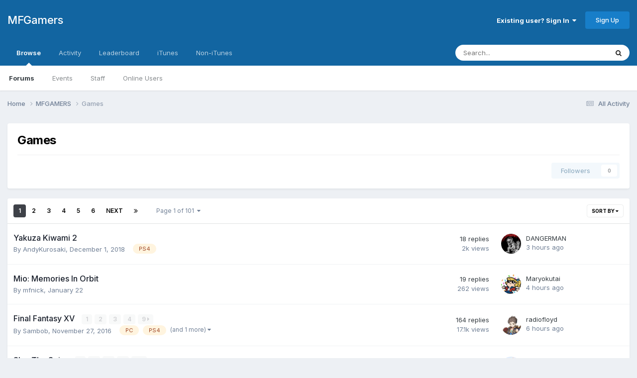

--- FILE ---
content_type: text/html;charset=UTF-8
request_url: https://www.mfgamers.net/index.php?/forum/45-games/
body_size: 15917
content:
<!DOCTYPE html>
<html lang="en-GB" dir="ltr">
	<head>
		<meta charset="utf-8">
        
		<title>Games - MFGamers</title>
		
		
		
		

	<meta name="viewport" content="width=device-width, initial-scale=1">


	
	


	<meta name="twitter:card" content="summary" />


	
		<meta name="twitter:site" content="@MFGamers" />
	



	
		
	

	
		
			
				<meta name="description" content="">
			
		
	

	
		
			
				<meta property="og:title" content="Games">
			
		
	

	
		
			
				<meta property="og:description" content="">
			
		
	

	
		
			
				<meta property="og:url" content="https://www.mfgamers.net/index.php?/forum/45-games/">
			
		
	

	
		
			
				<meta property="og:site_name" content="MFGamers">
			
		
	

	
		
			
				<meta property="og:locale" content="en_GB">
			
		
	


	
		<link rel="canonical" href="https://www.mfgamers.net/index.php?/forum/45-games/" />
	

	
		<link rel="next" href="https://www.mfgamers.net/index.php?/forum/45-games/&amp;page=2" />
	

	
		<link rel="last" href="https://www.mfgamers.net/index.php?/forum/45-games/&amp;page=101" />
	

<link rel="alternate" type="application/rss+xml" title="Games Latest Topics" href="https://www.mfgamers.net/index.php?/forum/45-games.xml/" />



<link rel="manifest" href="https://www.mfgamers.net/index.php?/manifest.webmanifest/">
<meta name="msapplication-config" content="https://www.mfgamers.net/index.php?/browserconfig.xml/">
<meta name="msapplication-starturl" content="/">
<meta name="application-name" content="MFGamers">
<meta name="apple-mobile-web-app-title" content="MFGamers">

	<meta name="theme-color" content="#1265a1">










<link rel="preload" href="//www.mfgamers.net/applications/core/interface/font/fontawesome-webfont.woff2?v=4.7.0" as="font" crossorigin="anonymous">
		


	<link rel="preconnect" href="https://fonts.googleapis.com">
	<link rel="preconnect" href="https://fonts.gstatic.com" crossorigin>
	
		<link href="https://fonts.googleapis.com/css2?family=Inter:wght@300;400;500;600;700&display=swap" rel="stylesheet">
	



	<link rel='stylesheet' href='https://www.mfgamers.net/uploads/css_built_1/341e4a57816af3ba440d891ca87450ff_framework.css?v=a5429463321757315046' media='all'>

	<link rel='stylesheet' href='https://www.mfgamers.net/uploads/css_built_1/05e81b71abe4f22d6eb8d1a929494829_responsive.css?v=a5429463321757315046' media='all'>

	<link rel='stylesheet' href='https://www.mfgamers.net/uploads/css_built_1/20446cf2d164adcc029377cb04d43d17_flags.css?v=a5429463321757315046' media='all'>

	<link rel='stylesheet' href='https://www.mfgamers.net/uploads/css_built_1/90eb5adf50a8c640f633d47fd7eb1778_core.css?v=a5429463321757315046' media='all'>

	<link rel='stylesheet' href='https://www.mfgamers.net/uploads/css_built_1/5a0da001ccc2200dc5625c3f3934497d_core_responsive.css?v=a5429463321757315046' media='all'>

	<link rel='stylesheet' href='https://www.mfgamers.net/uploads/css_built_1/62e269ced0fdab7e30e026f1d30ae516_forums.css?v=a5429463321757315046' media='all'>

	<link rel='stylesheet' href='https://www.mfgamers.net/uploads/css_built_1/76e62c573090645fb99a15a363d8620e_forums_responsive.css?v=a5429463321757315046' media='all'>





<link rel='stylesheet' href='https://www.mfgamers.net/uploads/css_built_1/258adbb6e4f3e83cd3b355f84e3fa002_custom.css?v=a5429463321757315046' media='all'>




		
		

	</head>
	<body class='ipsApp ipsApp_front ipsJS_none ipsClearfix' data-controller='core.front.core.app' data-message="" data-pageApp='forums' data-pageLocation='front' data-pageModule='forums' data-pageController='forums' data-pageID='45'  >
		
        

        

		<a href='#ipsLayout_mainArea' class='ipsHide' title='Go to main content on this page' accesskey='m'>Jump to content</a>
		





		<div id='ipsLayout_header' class='ipsClearfix'>
			<header>
				<div class='ipsLayout_container'>
					

<a href='https://www.mfgamers.net/' id='elSiteTitle' accesskey='1'>MFGamers</a>

					
						

	<ul id='elUserNav' class='ipsList_inline cSignedOut ipsResponsive_showDesktop'>
		
        
		
        
        
            
            <li id='elSignInLink'>
                <a href='https://www.mfgamers.net/index.php?/login/' data-ipsMenu-closeOnClick="false" data-ipsMenu id='elUserSignIn'>
                    Existing user? Sign In &nbsp;<i class='fa fa-caret-down'></i>
                </a>
                
<div id='elUserSignIn_menu' class='ipsMenu ipsMenu_auto ipsHide'>
	<form accept-charset='utf-8' method='post' action='https://www.mfgamers.net/index.php?/login/'>
		<input type="hidden" name="csrfKey" value="3ce527f78cb33aa1a74d8b8882d8da7a">
		<input type="hidden" name="ref" value="aHR0cHM6Ly93d3cubWZnYW1lcnMubmV0L2luZGV4LnBocD8vZm9ydW0vNDUtZ2FtZXMv">
		<div data-role="loginForm">
			
			
			
				
<div class="ipsPad ipsForm ipsForm_vertical">
	<h4 class="ipsType_sectionHead">Sign In</h4>
	<br><br>
	<ul class='ipsList_reset'>
		<li class="ipsFieldRow ipsFieldRow_noLabel ipsFieldRow_fullWidth">
			
			
				<input type="email" placeholder="Email Address" name="auth" autocomplete="email">
			
		</li>
		<li class="ipsFieldRow ipsFieldRow_noLabel ipsFieldRow_fullWidth">
			<input type="password" placeholder="Password" name="password" autocomplete="current-password">
		</li>
		<li class="ipsFieldRow ipsFieldRow_checkbox ipsClearfix">
			<span class="ipsCustomInput">
				<input type="checkbox" name="remember_me" id="remember_me_checkbox" value="1" checked aria-checked="true">
				<span></span>
			</span>
			<div class="ipsFieldRow_content">
				<label class="ipsFieldRow_label" for="remember_me_checkbox">Remember me</label>
				<span class="ipsFieldRow_desc">Not recommended on shared computers</span>
			</div>
		</li>
		<li class="ipsFieldRow ipsFieldRow_fullWidth">
			<button type="submit" name="_processLogin" value="usernamepassword" class="ipsButton ipsButton_primary ipsButton_small" id="elSignIn_submit">Sign In</button>
			
				<p class="ipsType_right ipsType_small">
					
						<a href='https://www.mfgamers.net/index.php?/lostpassword/' data-ipsDialog data-ipsDialog-title='Forgot your password?'>
					
					Forgot your password?</a>
				</p>
			
		</li>
	</ul>
</div>
			
		</div>
	</form>
</div>
            </li>
            
        
		
			<li>
				
					<a href='https://www.mfgamers.net/index.php?/register/' data-ipsDialog data-ipsDialog-size='narrow' data-ipsDialog-title='Sign Up' id='elRegisterButton' class='ipsButton ipsButton_normal ipsButton_primary'>Sign Up</a>
				
			</li>
		
	</ul>

						
<ul class='ipsMobileHamburger ipsList_reset ipsResponsive_hideDesktop'>
	<li data-ipsDrawer data-ipsDrawer-drawerElem='#elMobileDrawer'>
		<a href='#' >
			
			
				
			
			
			
			<i class='fa fa-navicon'></i>
		</a>
	</li>
</ul>
					
				</div>
			</header>
			

	<nav data-controller='core.front.core.navBar' class=' ipsResponsive_showDesktop'>
		<div class='ipsNavBar_primary ipsLayout_container '>
			<ul data-role="primaryNavBar" class='ipsClearfix'>
				


	
		
		
			
		
		<li class='ipsNavBar_active' data-active id='elNavSecondary_1' data-role="navBarItem" data-navApp="core" data-navExt="CustomItem">
			
			
				<a href="https://www.mfgamers.net"  data-navItem-id="1" data-navDefault>
					Browse<span class='ipsNavBar_active__identifier'></span>
				</a>
			
			
				<ul class='ipsNavBar_secondary ' data-role='secondaryNavBar'>
					


	
		
		
			
		
		<li class='ipsNavBar_active' data-active id='elNavSecondary_8' data-role="navBarItem" data-navApp="forums" data-navExt="Forums">
			
			
				<a href="https://www.mfgamers.net/index.php"  data-navItem-id="8" data-navDefault>
					Forums<span class='ipsNavBar_active__identifier'></span>
				</a>
			
			
		</li>
	
	

	
		
		
		<li  id='elNavSecondary_9' data-role="navBarItem" data-navApp="calendar" data-navExt="Calendar">
			
			
				<a href="https://www.mfgamers.net/index.php?/calendar/"  data-navItem-id="9" >
					Events<span class='ipsNavBar_active__identifier'></span>
				</a>
			
			
		</li>
	
	

	
		
		
		<li  id='elNavSecondary_11' data-role="navBarItem" data-navApp="core" data-navExt="StaffDirectory">
			
			
				<a href="https://www.mfgamers.net/index.php?/staff/"  data-navItem-id="11" >
					Staff<span class='ipsNavBar_active__identifier'></span>
				</a>
			
			
		</li>
	
	

	
		
		
		<li  id='elNavSecondary_12' data-role="navBarItem" data-navApp="core" data-navExt="OnlineUsers">
			
			
				<a href="https://www.mfgamers.net/index.php?/online/"  data-navItem-id="12" >
					Online Users<span class='ipsNavBar_active__identifier'></span>
				</a>
			
			
		</li>
	
	

	
	

					<li class='ipsHide' id='elNavigationMore_1' data-role='navMore'>
						<a href='#' data-ipsMenu data-ipsMenu-appendTo='#elNavigationMore_1' id='elNavigationMore_1_dropdown'>More <i class='fa fa-caret-down'></i></a>
						<ul class='ipsHide ipsMenu ipsMenu_auto' id='elNavigationMore_1_dropdown_menu' data-role='moreDropdown'></ul>
					</li>
				</ul>
			
		</li>
	
	

	
		
		
		<li  id='elNavSecondary_2' data-role="navBarItem" data-navApp="core" data-navExt="CustomItem">
			
			
				<a href="https://www.mfgamers.net/index.php?/discover/"  data-navItem-id="2" >
					Activity<span class='ipsNavBar_active__identifier'></span>
				</a>
			
			
				<ul class='ipsNavBar_secondary ipsHide' data-role='secondaryNavBar'>
					


	
		
		
		<li  id='elNavSecondary_3' data-role="navBarItem" data-navApp="core" data-navExt="AllActivity">
			
			
				<a href="https://www.mfgamers.net/index.php?/discover/"  data-navItem-id="3" >
					All Activity<span class='ipsNavBar_active__identifier'></span>
				</a>
			
			
		</li>
	
	

	
		
		
		<li  id='elNavSecondary_4' data-role="navBarItem" data-navApp="core" data-navExt="YourActivityStreams">
			
			
				<a href="#"  data-navItem-id="4" >
					My Activity Streams<span class='ipsNavBar_active__identifier'></span>
				</a>
			
			
		</li>
	
	

	
		
		
		<li  id='elNavSecondary_5' data-role="navBarItem" data-navApp="core" data-navExt="YourActivityStreamsItem">
			
			
				<a href="https://www.mfgamers.net/index.php?/discover/unread/"  data-navItem-id="5" >
					Unread Content<span class='ipsNavBar_active__identifier'></span>
				</a>
			
			
		</li>
	
	

	
		
		
		<li  id='elNavSecondary_6' data-role="navBarItem" data-navApp="core" data-navExt="YourActivityStreamsItem">
			
			
				<a href="https://www.mfgamers.net/index.php?/discover/content-started/"  data-navItem-id="6" >
					Content I Started<span class='ipsNavBar_active__identifier'></span>
				</a>
			
			
		</li>
	
	

	
		
		
		<li  id='elNavSecondary_7' data-role="navBarItem" data-navApp="core" data-navExt="Search">
			
			
				<a href="https://www.mfgamers.net/index.php?/search/"  data-navItem-id="7" >
					Search<span class='ipsNavBar_active__identifier'></span>
				</a>
			
			
		</li>
	
	

					<li class='ipsHide' id='elNavigationMore_2' data-role='navMore'>
						<a href='#' data-ipsMenu data-ipsMenu-appendTo='#elNavigationMore_2' id='elNavigationMore_2_dropdown'>More <i class='fa fa-caret-down'></i></a>
						<ul class='ipsHide ipsMenu ipsMenu_auto' id='elNavigationMore_2_dropdown_menu' data-role='moreDropdown'></ul>
					</li>
				</ul>
			
		</li>
	
	

	
		
		
		<li  id='elNavSecondary_13' data-role="navBarItem" data-navApp="core" data-navExt="Leaderboard">
			
			
				<a href="https://www.mfgamers.net/index.php?/leaderboard/"  data-navItem-id="13" >
					Leaderboard<span class='ipsNavBar_active__identifier'></span>
				</a>
			
			
		</li>
	
	

	
	

	
		
		
		<li  id='elNavSecondary_16' data-role="navBarItem" data-navApp="core" data-navExt="CustomItem">
			
			
				<a href="https://itunes.apple.com/gb/podcast/mfgamers/id1318429602" target='_blank' rel="noopener" data-navItem-id="16" >
					iTunes <span class='ipsNavBar_active__identifier'></span>
				</a>
			
			
		</li>
	
	

	
		
		
		<li  id='elNavSecondary_18' data-role="navBarItem" data-navApp="core" data-navExt="CustomItem">
			
			
				<a href="http://feeds.feedburner.com/mfgamerspodcast" target='_blank' rel="noopener" data-navItem-id="18" >
					Non-iTunes<span class='ipsNavBar_active__identifier'></span>
				</a>
			
			
		</li>
	
	

				<li class='ipsHide' id='elNavigationMore' data-role='navMore'>
					<a href='#' data-ipsMenu data-ipsMenu-appendTo='#elNavigationMore' id='elNavigationMore_dropdown'>More</a>
					<ul class='ipsNavBar_secondary ipsHide' data-role='secondaryNavBar'>
						<li class='ipsHide' id='elNavigationMore_more' data-role='navMore'>
							<a href='#' data-ipsMenu data-ipsMenu-appendTo='#elNavigationMore_more' id='elNavigationMore_more_dropdown'>More <i class='fa fa-caret-down'></i></a>
							<ul class='ipsHide ipsMenu ipsMenu_auto' id='elNavigationMore_more_dropdown_menu' data-role='moreDropdown'></ul>
						</li>
					</ul>
				</li>
			</ul>
			

	<div id="elSearchWrapper">
		<div id='elSearch' data-controller="core.front.core.quickSearch">
			<form accept-charset='utf-8' action='//www.mfgamers.net/index.php?/search/&amp;do=quicksearch' method='post'>
                <input type='search' id='elSearchField' placeholder='Search...' name='q' autocomplete='off' aria-label='Search'>
                <details class='cSearchFilter'>
                    <summary class='cSearchFilter__text'></summary>
                    <ul class='cSearchFilter__menu'>
                        
                        <li><label><input type="radio" name="type" value="all" ><span class='cSearchFilter__menuText'>Everywhere</span></label></li>
                        
                            
                                <li><label><input type="radio" name="type" value='contextual_{&quot;type&quot;:&quot;forums_topic&quot;,&quot;nodes&quot;:45}' checked><span class='cSearchFilter__menuText'>This Forum</span></label></li>
                            
                        
                        
                            <li><label><input type="radio" name="type" value="core_statuses_status"><span class='cSearchFilter__menuText'>Status Updates</span></label></li>
                        
                            <li><label><input type="radio" name="type" value="forums_topic"><span class='cSearchFilter__menuText'>Topics</span></label></li>
                        
                            <li><label><input type="radio" name="type" value="calendar_event"><span class='cSearchFilter__menuText'>Events</span></label></li>
                        
                            <li><label><input type="radio" name="type" value="core_members"><span class='cSearchFilter__menuText'>Members</span></label></li>
                        
                    </ul>
                </details>
				<button class='cSearchSubmit' type="submit" aria-label='Search'><i class="fa fa-search"></i></button>
			</form>
		</div>
	</div>

		</div>
	</nav>

			
<ul id='elMobileNav' class='ipsResponsive_hideDesktop' data-controller='core.front.core.mobileNav'>
	
		
			
			
				
					<li id='elMobileBreadcrumb'>
						<a href='https://www.mfgamers.net/index.php?/forum/3-mfgamers/'>
							<span>MFGAMERS</span>
						</a>
					</li>
				
				
			
				
				
			
		
	
	
	
	<li >
		<a data-action="defaultStream" href='https://www.mfgamers.net/index.php?/discover/'><i class="fa fa-newspaper-o" aria-hidden="true"></i></a>
	</li>

	

	
		<li class='ipsJS_show'>
			<a href='https://www.mfgamers.net/index.php?/search/'><i class='fa fa-search'></i></a>
		</li>
	
</ul>
		</div>
		<main id='ipsLayout_body' class='ipsLayout_container'>
			<div id='ipsLayout_contentArea'>
				<div id='ipsLayout_contentWrapper'>
					
<nav class='ipsBreadcrumb ipsBreadcrumb_top ipsFaded_withHover'>
	

	<ul class='ipsList_inline ipsPos_right'>
		
		<li >
			<a data-action="defaultStream" class='ipsType_light '  href='https://www.mfgamers.net/index.php?/discover/'><i class="fa fa-newspaper-o" aria-hidden="true"></i> <span>All Activity</span></a>
		</li>
		
	</ul>

	<ul data-role="breadcrumbList">
		<li>
			<a title="Home" href='https://www.mfgamers.net/'>
				<span>Home <i class='fa fa-angle-right'></i></span>
			</a>
		</li>
		
		
			<li>
				
					<a href='https://www.mfgamers.net/index.php?/forum/3-mfgamers/'>
						<span>MFGAMERS <i class='fa fa-angle-right' aria-hidden="true"></i></span>
					</a>
				
			</li>
		
			<li>
				
					Games
				
			</li>
		
	</ul>
</nav>
					
					<div id='ipsLayout_mainArea'>
						
						
						
						

	




						




	
	<div class="ipsPageHeader  ipsBox ipsResponsive_pull ipsPadding ipsClearfix" >
		<header>
			
			<h1 class="ipsType_pageTitle">Games</h1>
			
				



<div class='ipsType_richText ipsType_normal' data-controller='core.front.core.lightboxedImages' >

</div>

			
			
			
				<hr class='ipsHr ipsResponsive_hidePhone' />
				<div class='ipsClearfix ipsResponsive_hidePhone'>
					<div class='ipsPos_right'>
                        
                        

<div data-followApp='forums' data-followArea='forum' data-followID='45' data-controller='core.front.core.followButton'>
	

	<a href='https://www.mfgamers.net/index.php?/login/' rel="nofollow" class="ipsFollow ipsPos_middle ipsButton ipsButton_light ipsButton_verySmall ipsButton_disabled" data-role="followButton" data-ipsTooltip title='Sign in to follow this'>
		<span>Followers</span>
		<span class='ipsCommentCount'>0</span>
	</a>

</div>
                    </div>
				</div>
			
		</header>
	</div>
	
	

<div data-controller='forums.front.forum.forumPage'>
	<ul class="ipsToolList ipsToolList_horizontal ipsSpacer_both">
		






	</ul>
	
<div class='ipsBox ipsResponsive_pull' data-baseurl='https://www.mfgamers.net/index.php?/forum/45-games/' data-resort='listResort' data-tableID='topics'  data-controller='core.global.core.table'>
	
		<h2 class='ipsType_sectionTitle ipsHide ipsType_medium ipsType_reset ipsClear'>2,517 topics in this forum</h2>
	

	
	<div class="ipsButtonBar ipsPad_half ipsClearfix ipsClear">
		

		<ul class="ipsButtonRow ipsPos_right ipsClearfix">
			
				<li>
					<a href="#elSortByMenu_menu" id="elSortByMenu_30b61dfa755283037b91e3dfa9c3b310" data-role='sortButton' data-ipsMenu data-ipsMenu-activeClass="ipsButtonRow_active" data-ipsMenu-selectable="radio">Sort By <i class="fa fa-caret-down"></i></a>
					<ul class="ipsMenu ipsMenu_auto ipsMenu_withStem ipsMenu_selectable ipsHide" id="elSortByMenu_30b61dfa755283037b91e3dfa9c3b310_menu">
						
						
							<li class="ipsMenu_item ipsMenu_itemChecked" data-ipsMenuValue="last_post" data-sortDirection='desc'><a href="https://www.mfgamers.net/index.php?/forum/45-games/&amp;sortby=last_post&amp;sortdirection=desc" rel="nofollow">Recently Updated</a></li>
						
							<li class="ipsMenu_item " data-ipsMenuValue="title" data-sortDirection='asc'><a href="https://www.mfgamers.net/index.php?/forum/45-games/&amp;sortby=title&amp;sortdirection=asc" rel="nofollow">Title</a></li>
						
							<li class="ipsMenu_item " data-ipsMenuValue="start_date" data-sortDirection='desc'><a href="https://www.mfgamers.net/index.php?/forum/45-games/&amp;sortby=start_date&amp;sortdirection=desc" rel="nofollow">Start Date</a></li>
						
							<li class="ipsMenu_item " data-ipsMenuValue="views" data-sortDirection='desc'><a href="https://www.mfgamers.net/index.php?/forum/45-games/&amp;sortby=views&amp;sortdirection=desc" rel="nofollow">Most Viewed</a></li>
						
							<li class="ipsMenu_item " data-ipsMenuValue="posts" data-sortDirection='desc'><a href="https://www.mfgamers.net/index.php?/forum/45-games/&amp;sortby=posts&amp;sortdirection=desc" rel="nofollow">Most Replies</a></li>
						
						
							<li class="ipsMenu_item " data-noSelect="true">
								<a href='https://www.mfgamers.net/index.php?/forum/45-games/&amp;advancedSearchForm=1&amp;sortby=forums_topics.last_post&amp;sortdirection=DESC' rel="nofollow" data-ipsDialog data-ipsDialog-title='Custom Sort'>Custom</a>
							</li>
						
					</ul>
				</li>
			
				
		</ul>
		


		<div data-role="tablePagination" >
			


	
	<ul class='ipsPagination' id='elPagination_369ccb386b04bb1024c568f15632042a_305543528' data-ipsPagination-seoPagination='false' data-pages='101' data-ipsPagination  data-ipsPagination-pages="101" data-ipsPagination-perPage='25'>
		
			
				<li class='ipsPagination_first ipsPagination_inactive'><a href='https://www.mfgamers.net/index.php?/forum/45-games/' rel="first" data-page='1' data-ipsTooltip title='First page'><i class='fa fa-angle-double-left'></i></a></li>
				<li class='ipsPagination_prev ipsPagination_inactive'><a href='https://www.mfgamers.net/index.php?/forum/45-games/' rel="prev" data-page='0' data-ipsTooltip title='Previous page'>Prev</a></li>
			
			<li class='ipsPagination_page ipsPagination_active'><a href='https://www.mfgamers.net/index.php?/forum/45-games/' data-page='1'>1</a></li>
			
				
					<li class='ipsPagination_page'><a href='https://www.mfgamers.net/index.php?/forum/45-games/&amp;page=2' data-page='2'>2</a></li>
				
					<li class='ipsPagination_page'><a href='https://www.mfgamers.net/index.php?/forum/45-games/&amp;page=3' data-page='3'>3</a></li>
				
					<li class='ipsPagination_page'><a href='https://www.mfgamers.net/index.php?/forum/45-games/&amp;page=4' data-page='4'>4</a></li>
				
					<li class='ipsPagination_page'><a href='https://www.mfgamers.net/index.php?/forum/45-games/&amp;page=5' data-page='5'>5</a></li>
				
					<li class='ipsPagination_page'><a href='https://www.mfgamers.net/index.php?/forum/45-games/&amp;page=6' data-page='6'>6</a></li>
				
				<li class='ipsPagination_next'><a href='https://www.mfgamers.net/index.php?/forum/45-games/&amp;page=2' rel="next" data-page='2' data-ipsTooltip title='Next page'>Next</a></li>
				<li class='ipsPagination_last'><a href='https://www.mfgamers.net/index.php?/forum/45-games/&amp;page=101' rel="last" data-page='101' data-ipsTooltip title='Last page'><i class='fa fa-angle-double-right'></i></a></li>
			
			
				<li class='ipsPagination_pageJump'>
					<a href='#' data-ipsMenu data-ipsMenu-closeOnClick='false' data-ipsMenu-appendTo='#elPagination_369ccb386b04bb1024c568f15632042a_305543528' id='elPagination_369ccb386b04bb1024c568f15632042a_305543528_jump'>Page 1 of 101 &nbsp;<i class='fa fa-caret-down'></i></a>
					<div class='ipsMenu ipsMenu_narrow ipsPadding ipsHide' id='elPagination_369ccb386b04bb1024c568f15632042a_305543528_jump_menu'>
						<form accept-charset='utf-8' method='post' action='https://www.mfgamers.net/index.php?/forum/45-games/' data-role="pageJump" data-baseUrl='#'>
							<ul class='ipsForm ipsForm_horizontal'>
								<li class='ipsFieldRow'>
									<input type='number' min='1' max='101' placeholder='Page number' class='ipsField_fullWidth' name='page'>
								</li>
								<li class='ipsFieldRow ipsFieldRow_fullWidth'>
									<input type='submit' class='ipsButton_fullWidth ipsButton ipsButton_verySmall ipsButton_primary' value='Go'>
								</li>
							</ul>
						</form>
					</div>
				</li>
			
		
	</ul>

		</div>
	</div>
	
	
		
			<ol class='ipsClear ipsDataList cForumTopicTable  cTopicList ' id='elTable_30b61dfa755283037b91e3dfa9c3b310' data-role="tableRows">
				


	
	

	
	

	
	

	
	

	
	

	
	

	
	

	
	

	
	

	
	

	
	

	
	

	
	

	
	

	
	

	
	

	
	

	
	

	
	

	
	

	
	

	
	

	
	

	
	

	
	


	
	
		
		
		
		
			<li class="ipsDataItem ipsDataItem_responsivePhoto     " data-rowID='42196' data-location='' data-controller='forums.front.forum.topicRow'>
				
				<div class='ipsDataItem_main'>
					
					<h4 class='ipsDataItem_title ipsContained_container'>
						
						
						
						

						
						
						
										
												

						<span class='ipsType_break ipsContained'>
							<a href='https://www.mfgamers.net/index.php?/topic/42196-yakuza-kiwami-2/' class='' title='Yakuza Kiwami 2 '  data-ipsHover data-ipsHover-target='https://www.mfgamers.net/index.php?/topic/42196-yakuza-kiwami-2/&amp;preview=1' data-ipsHover-timeout='1.5'>
								<span>
									Yakuza Kiwami 2
								</span>
							</a>
						</span>
						
					</h4>
					<span data-role="activeUsers"></span>
					<div class='ipsDataItem_meta ipsType_reset ipsType_light ipsType_blendLinks'>
						<span>
							By 


<a href='https://www.mfgamers.net/index.php?/profile/1348-andykurosaki/' rel="nofollow" data-ipsHover data-ipsHover-width='370' data-ipsHover-target='https://www.mfgamers.net/index.php?/profile/1348-andykurosaki/&amp;do=hovercard&amp;referrer=https%253A%252F%252Fwww.mfgamers.net%252Findex.php%253F%252Fforum%252F45-games%252F' title="Go to AndyKurosaki's profile" class="ipsType_break">AndyKurosaki</a>, 
						</span><time datetime='2018-12-01T16:29:03Z' title='01/12/18 16:29' data-short='7 yr'>December 1, 2018</time>
						
						
							&nbsp;&nbsp;
							


	
		<ul class='ipsTags ipsTags_inline ipsList_inline  ipsGap:1 ipsGap_row:0'>
			
				
					
						

<li >
	
	<a href="https://www.mfgamers.net/index.php?/search/&amp;tags=PS4" class='ipsTag' title="Find other content tagged with 'PS4'" rel="tag" data-tag-label="PS4"><span>PS4</span></a>
	
</li>
					
				
			
			
		</ul>
	

						
					</div>
				</div>
				<ul class='ipsDataItem_stats'>
					
					
						<li  data-statType='forums_comments'>
						    
							<span class='ipsDataItem_stats_number'>18</span>
							<span class='ipsDataItem_stats_type'> replies</span>
						    
							
						</li>
					
						<li class='ipsType_light' data-statType='num_views'>
						    
							<span class='ipsDataItem_stats_number'>2k</span>
							<span class='ipsDataItem_stats_type'> views</span>
						    
							
						</li>
					
				</ul>
				<ul class='ipsDataItem_lastPoster ipsDataItem_withPhoto ipsType_blendLinks'>
					<li>
						
							


	<a href="https://www.mfgamers.net/index.php?/profile/73-dangerman/" rel="nofollow" data-ipsHover data-ipsHover-width="370" data-ipsHover-target="https://www.mfgamers.net/index.php?/profile/73-dangerman/&amp;do=hovercard" class="ipsUserPhoto ipsUserPhoto_tiny" title="Go to DANGERMAN's profile">
		<img src='https://www.mfgamers.net/uploads/profile/photo-73.gif' alt='DANGERMAN' loading="lazy">
	</a>

						
					</li>
					<li>
						
							
								


<a href='https://www.mfgamers.net/index.php?/profile/73-dangerman/' rel="nofollow" data-ipsHover data-ipsHover-width='370' data-ipsHover-target='https://www.mfgamers.net/index.php?/profile/73-dangerman/&amp;do=hovercard&amp;referrer=https%253A%252F%252Fwww.mfgamers.net%252Findex.php%253F%252Fforum%252F45-games%252F' title="Go to DANGERMAN's profile" class="ipsType_break">DANGERMAN</a>
							
						
					</li>
					<li class="ipsType_light">
						
							<time datetime='2026-01-28T19:45:47Z' title='28/01/26 19:45' data-short='3 hr'>3 hours ago</time>
						
					</li>
				</ul>
				
			</li>
		
	
		
		
		
		
			<li class="ipsDataItem ipsDataItem_responsivePhoto     " data-rowID='44783' data-location='' data-controller='forums.front.forum.topicRow'>
				
				<div class='ipsDataItem_main'>
					
					<h4 class='ipsDataItem_title ipsContained_container'>
						
						
						
						

						
						
						
										
												

						<span class='ipsType_break ipsContained'>
							<a href='https://www.mfgamers.net/index.php?/topic/44783-mio-memories-in-orbit/' class='' title='Mio: Memories In Orbit '  data-ipsHover data-ipsHover-target='https://www.mfgamers.net/index.php?/topic/44783-mio-memories-in-orbit/&amp;preview=1' data-ipsHover-timeout='1.5'>
								<span>
									Mio: Memories In Orbit
								</span>
							</a>
						</span>
						
					</h4>
					<span data-role="activeUsers"></span>
					<div class='ipsDataItem_meta ipsType_reset ipsType_light ipsType_blendLinks'>
						<span>
							By 


<a href='https://www.mfgamers.net/index.php?/profile/1828-mfnick/' rel="nofollow" data-ipsHover data-ipsHover-width='370' data-ipsHover-target='https://www.mfgamers.net/index.php?/profile/1828-mfnick/&amp;do=hovercard&amp;referrer=https%253A%252F%252Fwww.mfgamers.net%252Findex.php%253F%252Fforum%252F45-games%252F' title="Go to mfnick's profile" class="ipsType_break">mfnick</a>, 
						</span><time datetime='2026-01-22T21:36:11Z' title='22/01/26 21:36' data-short='Jan 22'>January 22</time>
						
						
					</div>
				</div>
				<ul class='ipsDataItem_stats'>
					
					
						<li  data-statType='forums_comments'>
						    
							<span class='ipsDataItem_stats_number'>19</span>
							<span class='ipsDataItem_stats_type'> replies</span>
						    
							
						</li>
					
						<li class='ipsType_light' data-statType='num_views'>
						    
							<span class='ipsDataItem_stats_number'>262</span>
							<span class='ipsDataItem_stats_type'> views</span>
						    
							
						</li>
					
				</ul>
				<ul class='ipsDataItem_lastPoster ipsDataItem_withPhoto ipsType_blendLinks'>
					<li>
						
							


	<a href="https://www.mfgamers.net/index.php?/profile/1843-maryokutai/" rel="nofollow" data-ipsHover data-ipsHover-width="370" data-ipsHover-target="https://www.mfgamers.net/index.php?/profile/1843-maryokutai/&amp;do=hovercard" class="ipsUserPhoto ipsUserPhoto_tiny" title="Go to Maryokutai's profile">
		<img src='https://www.mfgamers.net/uploads/monthly_2025_04/rift.thumb.png.957e7b233c563826a03b9beeadb85125.png' alt='Maryokutai' loading="lazy">
	</a>

						
					</li>
					<li>
						
							
								


<a href='https://www.mfgamers.net/index.php?/profile/1843-maryokutai/' rel="nofollow" data-ipsHover data-ipsHover-width='370' data-ipsHover-target='https://www.mfgamers.net/index.php?/profile/1843-maryokutai/&amp;do=hovercard&amp;referrer=https%253A%252F%252Fwww.mfgamers.net%252Findex.php%253F%252Fforum%252F45-games%252F' title="Go to Maryokutai's profile" class="ipsType_break">Maryokutai</a>
							
						
					</li>
					<li class="ipsType_light">
						
							<time datetime='2026-01-28T18:14:56Z' title='28/01/26 18:14' data-short='4 hr'>4 hours ago</time>
						
					</li>
				</ul>
				
			</li>
		
	
		
		
		
		
			<li class="ipsDataItem ipsDataItem_responsivePhoto     " data-rowID='41374' data-location='' data-controller='forums.front.forum.topicRow'>
				
				<div class='ipsDataItem_main'>
					
					<h4 class='ipsDataItem_title ipsContained_container'>
						
						
						
						

						
						
						
										
												

						<span class='ipsType_break ipsContained'>
							<a href='https://www.mfgamers.net/index.php?/topic/41374-final-fantasy-xv/' class='' title='Final Fantasy XV '  data-ipsHover data-ipsHover-target='https://www.mfgamers.net/index.php?/topic/41374-final-fantasy-xv/&amp;preview=1' data-ipsHover-timeout='1.5'>
								<span>
									Final Fantasy XV
								</span>
							</a>
						</span>
						
							

	<span class='ipsPagination ipsPagination_mini' id='elPagination_3333144903c62a853e1d3b502e9cce16'>
		
			<span class='ipsPagination_page'><a href='https://www.mfgamers.net/index.php?/topic/41374-final-fantasy-xv/#comments' data-ipsTooltip title='Go to page 1'>1</a></span>
		
			<span class='ipsPagination_page'><a href='https://www.mfgamers.net/index.php?/topic/41374-final-fantasy-xv/&amp;page=2#comments' data-ipsTooltip title='Go to page 2'>2</a></span>
		
			<span class='ipsPagination_page'><a href='https://www.mfgamers.net/index.php?/topic/41374-final-fantasy-xv/&amp;page=3#comments' data-ipsTooltip title='Go to page 3'>3</a></span>
		
			<span class='ipsPagination_page'><a href='https://www.mfgamers.net/index.php?/topic/41374-final-fantasy-xv/&amp;page=4#comments' data-ipsTooltip title='Go to page 4'>4</a></span>
		
		
			<span class='ipsPagination_last'><a href='https://www.mfgamers.net/index.php?/topic/41374-final-fantasy-xv/&amp;page=9#comments' data-ipsTooltip title='Last page'>9 <i class='fa fa-caret-right'></i></a></span>
		
	</span>

						
					</h4>
					<span data-role="activeUsers"></span>
					<div class='ipsDataItem_meta ipsType_reset ipsType_light ipsType_blendLinks'>
						<span>
							By 


<a href='https://www.mfgamers.net/index.php?/profile/154-sambob/' rel="nofollow" data-ipsHover data-ipsHover-width='370' data-ipsHover-target='https://www.mfgamers.net/index.php?/profile/154-sambob/&amp;do=hovercard&amp;referrer=https%253A%252F%252Fwww.mfgamers.net%252Findex.php%253F%252Fforum%252F45-games%252F' title="Go to Sambob's profile" class="ipsType_break">Sambob</a>, 
						</span><time datetime='2016-11-27T19:40:31Z' title='27/11/16 19:40' data-short='9 yr'>November 27, 2016</time>
						
						
							&nbsp;&nbsp;
							


	
		<ul class='ipsTags ipsTags_inline ipsList_inline  ipsGap:1 ipsGap_row:0'>
			
				
					
						

<li >
	
	<a href="https://www.mfgamers.net/index.php?/search/&amp;tags=PC" class='ipsTag' title="Find other content tagged with 'PC'" rel="tag" data-tag-label="PC"><span>PC</span></a>
	
</li>
					
				
					
						

<li >
	
	<a href="https://www.mfgamers.net/index.php?/search/&amp;tags=PS4" class='ipsTag' title="Find other content tagged with 'PS4'" rel="tag" data-tag-label="PS4"><span>PS4</span></a>
	
</li>
					
				
					
				
			
			
				<li class='ipsType_small'>
					<span class='ipsType_light ipsCursor_pointer' data-ipsMenu id='elTags_1392504645'>(and 1 more) <i class='fa fa-caret-down ipsJS_show'></i></span>
					<div class='ipsHide ipsMenu ipsMenu_normal ipsPad_half cTagPopup' id='elTags_1392504645_menu'>
						<p class='ipsType_medium ipsType_reset ipsType_light'>Tagged with:</p>
						<ul class='ipsTags ipsList_inline ipsGap:1'>
							
								

<li >
	
	<a href="https://www.mfgamers.net/index.php?/search/&amp;tags=PC" class='ipsTag' title="Find other content tagged with 'PC'" rel="tag" data-tag-label="PC"><span>PC</span></a>
	
</li>
							
								

<li >
	
	<a href="https://www.mfgamers.net/index.php?/search/&amp;tags=PS4" class='ipsTag' title="Find other content tagged with 'PS4'" rel="tag" data-tag-label="PS4"><span>PS4</span></a>
	
</li>
							
								

<li >
	
	<a href="https://www.mfgamers.net/index.php?/search/&amp;tags=Xbox%20One" class='ipsTag' title="Find other content tagged with 'Xbox One'" rel="tag" data-tag-label="Xbox One"><span>Xbox One</span></a>
	
</li>
							
						</ul>
					</div>
				</li>
			
		</ul>
	

						
					</div>
				</div>
				<ul class='ipsDataItem_stats'>
					
					
						<li  data-statType='forums_comments'>
						    
							<span class='ipsDataItem_stats_number'>164</span>
							<span class='ipsDataItem_stats_type'> replies</span>
						    
							
						</li>
					
						<li class='ipsType_light' data-statType='num_views'>
						    
							<span class='ipsDataItem_stats_number'>17.1k</span>
							<span class='ipsDataItem_stats_type'> views</span>
						    
							
						</li>
					
				</ul>
				<ul class='ipsDataItem_lastPoster ipsDataItem_withPhoto ipsType_blendLinks'>
					<li>
						
							


	<a href="https://www.mfgamers.net/index.php?/profile/1334-radiofloyd/" rel="nofollow" data-ipsHover data-ipsHover-width="370" data-ipsHover-target="https://www.mfgamers.net/index.php?/profile/1334-radiofloyd/&amp;do=hovercard" class="ipsUserPhoto ipsUserPhoto_tiny" title="Go to radiofloyd's profile">
		<img src='https://www.mfgamers.net/uploads/monthly_2018_01/IMG_3530.thumb.PNG.fe1d208b982f70641554083e0e761002.PNG' alt='radiofloyd' loading="lazy">
	</a>

						
					</li>
					<li>
						
							
								


<a href='https://www.mfgamers.net/index.php?/profile/1334-radiofloyd/' rel="nofollow" data-ipsHover data-ipsHover-width='370' data-ipsHover-target='https://www.mfgamers.net/index.php?/profile/1334-radiofloyd/&amp;do=hovercard&amp;referrer=https%253A%252F%252Fwww.mfgamers.net%252Findex.php%253F%252Fforum%252F45-games%252F' title="Go to radiofloyd's profile" class="ipsType_break">radiofloyd</a>
							
						
					</li>
					<li class="ipsType_light">
						
							<time datetime='2026-01-28T16:26:10Z' title='28/01/26 16:26' data-short='6 hr'>6 hours ago</time>
						
					</li>
				</ul>
				
			</li>
		
	
		
		
		
		
			<li class="ipsDataItem ipsDataItem_responsivePhoto     " data-rowID='41830' data-location='' data-controller='forums.front.forum.topicRow'>
				
				<div class='ipsDataItem_main'>
					
					<h4 class='ipsDataItem_title ipsContained_container'>
						
						
						
						

						
						
						
										
												

						<span class='ipsType_break ipsContained'>
							<a href='https://www.mfgamers.net/index.php?/topic/41830-slay-the-spire/' class='' title='Slay The Spire '  data-ipsHover data-ipsHover-target='https://www.mfgamers.net/index.php?/topic/41830-slay-the-spire/&amp;preview=1' data-ipsHover-timeout='1.5'>
								<span>
									Slay The Spire
								</span>
							</a>
						</span>
						
							

	<span class='ipsPagination ipsPagination_mini' id='elPagination_4cac43573bcc9da1c35ebfaf6add74ff'>
		
			<span class='ipsPagination_page'><a href='https://www.mfgamers.net/index.php?/topic/41830-slay-the-spire/#comments' data-ipsTooltip title='Go to page 1'>1</a></span>
		
			<span class='ipsPagination_page'><a href='https://www.mfgamers.net/index.php?/topic/41830-slay-the-spire/&amp;page=2#comments' data-ipsTooltip title='Go to page 2'>2</a></span>
		
			<span class='ipsPagination_page'><a href='https://www.mfgamers.net/index.php?/topic/41830-slay-the-spire/&amp;page=3#comments' data-ipsTooltip title='Go to page 3'>3</a></span>
		
			<span class='ipsPagination_page'><a href='https://www.mfgamers.net/index.php?/topic/41830-slay-the-spire/&amp;page=4#comments' data-ipsTooltip title='Go to page 4'>4</a></span>
		
		
			<span class='ipsPagination_last'><a href='https://www.mfgamers.net/index.php?/topic/41830-slay-the-spire/&amp;page=6#comments' data-ipsTooltip title='Last page'>6 <i class='fa fa-caret-right'></i></a></span>
		
	</span>

						
					</h4>
					<span data-role="activeUsers"></span>
					<div class='ipsDataItem_meta ipsType_reset ipsType_light ipsType_blendLinks'>
						<span>
							By 


<a href='https://www.mfgamers.net/index.php?/profile/1727-duck/' rel="nofollow" data-ipsHover data-ipsHover-width='370' data-ipsHover-target='https://www.mfgamers.net/index.php?/profile/1727-duck/&amp;do=hovercard&amp;referrer=https%253A%252F%252Fwww.mfgamers.net%252Findex.php%253F%252Fforum%252F45-games%252F' title="Go to Duck's profile" class="ipsType_break">Duck</a>, 
						</span><time datetime='2018-01-21T20:34:31Z' title='21/01/18 20:34' data-short='8 yr'>January 21, 2018</time>
						
						
							&nbsp;&nbsp;
							


	
		<ul class='ipsTags ipsTags_inline ipsList_inline  ipsGap:1 ipsGap_row:0'>
			
				
					
						

<li >
	
	<a href="https://www.mfgamers.net/index.php?/search/&amp;tags=PC" class='ipsTag' title="Find other content tagged with 'PC'" rel="tag" data-tag-label="PC"><span>PC</span></a>
	
</li>
					
				
					
						

<li >
	
	<a href="https://www.mfgamers.net/index.php?/search/&amp;tags=Indie" class='ipsTag' title="Find other content tagged with 'Indie'" rel="tag" data-tag-label="Indie"><span>Indie</span></a>
	
</li>
					
				
					
				
					
				
			
			
				<li class='ipsType_small'>
					<span class='ipsType_light ipsCursor_pointer' data-ipsMenu id='elTags_1275649212'>(and 2 more) <i class='fa fa-caret-down ipsJS_show'></i></span>
					<div class='ipsHide ipsMenu ipsMenu_normal ipsPad_half cTagPopup' id='elTags_1275649212_menu'>
						<p class='ipsType_medium ipsType_reset ipsType_light'>Tagged with:</p>
						<ul class='ipsTags ipsList_inline ipsGap:1'>
							
								

<li >
	
	<a href="https://www.mfgamers.net/index.php?/search/&amp;tags=PC" class='ipsTag' title="Find other content tagged with 'PC'" rel="tag" data-tag-label="PC"><span>PC</span></a>
	
</li>
							
								

<li >
	
	<a href="https://www.mfgamers.net/index.php?/search/&amp;tags=Indie" class='ipsTag' title="Find other content tagged with 'Indie'" rel="tag" data-tag-label="Indie"><span>Indie</span></a>
	
</li>
							
								

<li >
	
	<a href="https://www.mfgamers.net/index.php?/search/&amp;tags=PS4" class='ipsTag' title="Find other content tagged with 'PS4'" rel="tag" data-tag-label="PS4"><span>PS4</span></a>
	
</li>
							
								

<li >
	
	<a href="https://www.mfgamers.net/index.php?/search/&amp;tags=Switch" class='ipsTag' title="Find other content tagged with 'Switch'" rel="tag" data-tag-label="Switch"><span>Switch</span></a>
	
</li>
							
						</ul>
					</div>
				</li>
			
		</ul>
	

						
					</div>
				</div>
				<ul class='ipsDataItem_stats'>
					
					
						<li  data-statType='forums_comments'>
						    
							<span class='ipsDataItem_stats_number'>105</span>
							<span class='ipsDataItem_stats_type'> replies</span>
						    
							
						</li>
					
						<li class='ipsType_light' data-statType='num_views'>
						    
							<span class='ipsDataItem_stats_number'>13.5k</span>
							<span class='ipsDataItem_stats_type'> views</span>
						    
							
						</li>
					
				</ul>
				<ul class='ipsDataItem_lastPoster ipsDataItem_withPhoto ipsType_blendLinks'>
					<li>
						
							


	<a href="https://www.mfgamers.net/index.php?/profile/1832-one-armed-dwarf/" rel="nofollow" data-ipsHover data-ipsHover-width="370" data-ipsHover-target="https://www.mfgamers.net/index.php?/profile/1832-one-armed-dwarf/&amp;do=hovercard" class="ipsUserPhoto ipsUserPhoto_tiny" title="Go to one-armed dwarf's profile">
		<img src='https://www.mfgamers.net/uploads/monthly_2024_08/024-800x600.thumb.jpg.26ac62cc3439eeccf7045ddd0f985557.jpg' alt='one-armed dwarf' loading="lazy">
	</a>

						
					</li>
					<li>
						
							
								


<a href='https://www.mfgamers.net/index.php?/profile/1832-one-armed-dwarf/' rel="nofollow" data-ipsHover data-ipsHover-width='370' data-ipsHover-target='https://www.mfgamers.net/index.php?/profile/1832-one-armed-dwarf/&amp;do=hovercard&amp;referrer=https%253A%252F%252Fwww.mfgamers.net%252Findex.php%253F%252Fforum%252F45-games%252F' title="Go to one-armed dwarf's profile" class="ipsType_break">one-armed dwarf</a>
							
						
					</li>
					<li class="ipsType_light">
						
							<time datetime='2026-01-28T14:02:03Z' title='28/01/26 14:02' data-short='8 hr'>8 hours ago</time>
						
					</li>
				</ul>
				
			</li>
		
	
		
		
		
		
			<li class="ipsDataItem ipsDataItem_responsivePhoto     " data-rowID='44738' data-location='' data-controller='forums.front.forum.topicRow'>
				
				<div class='ipsDataItem_main'>
					
					<h4 class='ipsDataItem_title ipsContained_container'>
						
						
						
						

						
						
						
										
												

						<span class='ipsType_break ipsContained'>
							<a href='https://www.mfgamers.net/index.php?/topic/44738-metroid-prime-4-beyond/' class='' title='Metroid Prime 4: Beyond '  data-ipsHover data-ipsHover-target='https://www.mfgamers.net/index.php?/topic/44738-metroid-prime-4-beyond/&amp;preview=1' data-ipsHover-timeout='1.5'>
								<span>
									Metroid Prime 4: Beyond
								</span>
							</a>
						</span>
						
							

	<span class='ipsPagination ipsPagination_mini' id='elPagination_236ec2bdeec43b6872ca5432daff5f47'>
		
			<span class='ipsPagination_page'><a href='https://www.mfgamers.net/index.php?/topic/44738-metroid-prime-4-beyond/#comments' data-ipsTooltip title='Go to page 1'>1</a></span>
		
			<span class='ipsPagination_page'><a href='https://www.mfgamers.net/index.php?/topic/44738-metroid-prime-4-beyond/&amp;page=2#comments' data-ipsTooltip title='Go to page 2'>2</a></span>
		
			<span class='ipsPagination_page'><a href='https://www.mfgamers.net/index.php?/topic/44738-metroid-prime-4-beyond/&amp;page=3#comments' data-ipsTooltip title='Go to page 3'>3</a></span>
		
		
	</span>

						
					</h4>
					<span data-role="activeUsers"></span>
					<div class='ipsDataItem_meta ipsType_reset ipsType_light ipsType_blendLinks'>
						<span>
							By 


<a href='https://www.mfgamers.net/index.php?/profile/1828-mfnick/' rel="nofollow" data-ipsHover data-ipsHover-width='370' data-ipsHover-target='https://www.mfgamers.net/index.php?/profile/1828-mfnick/&amp;do=hovercard&amp;referrer=https%253A%252F%252Fwww.mfgamers.net%252Findex.php%253F%252Fforum%252F45-games%252F' title="Go to mfnick's profile" class="ipsType_break">mfnick</a>, 
						</span><time datetime='2025-12-05T09:58:20Z' title='05/12/25 09:58' data-short='Dec 5'>December 5, 2025</time>
						
						
							&nbsp;&nbsp;
							


	
		<ul class='ipsTags ipsTags_inline ipsList_inline  ipsGap:1 ipsGap_row:0'>
			
				
					
						

<li >
	
	<a href="https://www.mfgamers.net/index.php?/search/&amp;tags=Switch" class='ipsTag' title="Find other content tagged with 'Switch'" rel="tag" data-tag-label="Switch"><span>Switch</span></a>
	
</li>
					
				
					
						

<li >
	
	<a href="https://www.mfgamers.net/index.php?/search/&amp;tags=Switch%202" class='ipsTag' title="Find other content tagged with 'Switch 2'" rel="tag" data-tag-label="Switch 2"><span>Switch 2</span></a>
	
</li>
					
				
			
			
		</ul>
	

						
					</div>
				</div>
				<ul class='ipsDataItem_stats'>
					
					
						<li  data-statType='forums_comments'>
						    
							<span class='ipsDataItem_stats_number'>44</span>
							<span class='ipsDataItem_stats_type'> replies</span>
						    
							
						</li>
					
						<li class='ipsType_light' data-statType='num_views'>
						    
							<span class='ipsDataItem_stats_number'>1.3k</span>
							<span class='ipsDataItem_stats_type'> views</span>
						    
							
						</li>
					
				</ul>
				<ul class='ipsDataItem_lastPoster ipsDataItem_withPhoto ipsType_blendLinks'>
					<li>
						
							


	<a href="https://www.mfgamers.net/index.php?/profile/1843-maryokutai/" rel="nofollow" data-ipsHover data-ipsHover-width="370" data-ipsHover-target="https://www.mfgamers.net/index.php?/profile/1843-maryokutai/&amp;do=hovercard" class="ipsUserPhoto ipsUserPhoto_tiny" title="Go to Maryokutai's profile">
		<img src='https://www.mfgamers.net/uploads/monthly_2025_04/rift.thumb.png.957e7b233c563826a03b9beeadb85125.png' alt='Maryokutai' loading="lazy">
	</a>

						
					</li>
					<li>
						
							
								


<a href='https://www.mfgamers.net/index.php?/profile/1843-maryokutai/' rel="nofollow" data-ipsHover data-ipsHover-width='370' data-ipsHover-target='https://www.mfgamers.net/index.php?/profile/1843-maryokutai/&amp;do=hovercard&amp;referrer=https%253A%252F%252Fwww.mfgamers.net%252Findex.php%253F%252Fforum%252F45-games%252F' title="Go to Maryokutai's profile" class="ipsType_break">Maryokutai</a>
							
						
					</li>
					<li class="ipsType_light">
						
							<time datetime='2026-01-28T08:33:21Z' title='28/01/26 08:33' data-short='14 hr'>14 hours ago</time>
						
					</li>
				</ul>
				
			</li>
		
	
		
		
		
		
			<li class="ipsDataItem ipsDataItem_responsivePhoto     " data-rowID='41668' data-location='' data-controller='forums.front.forum.topicRow'>
				
				<div class='ipsDataItem_main'>
					
					<h4 class='ipsDataItem_title ipsContained_container'>
						
						
						
						

						
						
						
										
												

						<span class='ipsType_break ipsContained'>
							<a href='https://www.mfgamers.net/index.php?/topic/41668-yakuza-kiwami/' class='' title='Yakuza Kiwami '  data-ipsHover data-ipsHover-target='https://www.mfgamers.net/index.php?/topic/41668-yakuza-kiwami/&amp;preview=1' data-ipsHover-timeout='1.5'>
								<span>
									Yakuza Kiwami
								</span>
							</a>
						</span>
						
							

	<span class='ipsPagination ipsPagination_mini' id='elPagination_51c7ac82f2398bfa72295cbacbf56a81'>
		
			<span class='ipsPagination_page'><a href='https://www.mfgamers.net/index.php?/topic/41668-yakuza-kiwami/#comments' data-ipsTooltip title='Go to page 1'>1</a></span>
		
			<span class='ipsPagination_page'><a href='https://www.mfgamers.net/index.php?/topic/41668-yakuza-kiwami/&amp;page=2#comments' data-ipsTooltip title='Go to page 2'>2</a></span>
		
			<span class='ipsPagination_page'><a href='https://www.mfgamers.net/index.php?/topic/41668-yakuza-kiwami/&amp;page=3#comments' data-ipsTooltip title='Go to page 3'>3</a></span>
		
		
	</span>

						
					</h4>
					<span data-role="activeUsers"></span>
					<div class='ipsDataItem_meta ipsType_reset ipsType_light ipsType_blendLinks'>
						<span>
							By 


<a href='https://www.mfgamers.net/index.php?/profile/1732-disturbedswan/' rel="nofollow" data-ipsHover data-ipsHover-width='370' data-ipsHover-target='https://www.mfgamers.net/index.php?/profile/1732-disturbedswan/&amp;do=hovercard&amp;referrer=https%253A%252F%252Fwww.mfgamers.net%252Findex.php%253F%252Fforum%252F45-games%252F' title="Go to DisturbedSwan's profile" class="ipsType_break">DisturbedSwan</a>, 
						</span><time datetime='2017-08-30T00:55:25Z' title='30/08/17 00:55' data-short='8 yr'>August 30, 2017</time>
						
						
							&nbsp;&nbsp;
							


	
		<ul class='ipsTags ipsTags_inline ipsList_inline  ipsGap:1 ipsGap_row:0'>
			
				
					
						

<li >
	
	<a href="https://www.mfgamers.net/index.php?/search/&amp;tags=PS4" class='ipsTag' title="Find other content tagged with 'PS4'" rel="tag" data-tag-label="PS4"><span>PS4</span></a>
	
</li>
					
				
			
			
		</ul>
	

						
					</div>
				</div>
				<ul class='ipsDataItem_stats'>
					
					
						<li  data-statType='forums_comments'>
						    
							<span class='ipsDataItem_stats_number'>43</span>
							<span class='ipsDataItem_stats_type'> replies</span>
						    
							
						</li>
					
						<li class='ipsType_light' data-statType='num_views'>
						    
							<span class='ipsDataItem_stats_number'>5.9k</span>
							<span class='ipsDataItem_stats_type'> views</span>
						    
							
						</li>
					
				</ul>
				<ul class='ipsDataItem_lastPoster ipsDataItem_withPhoto ipsType_blendLinks'>
					<li>
						
							


	<a href="https://www.mfgamers.net/index.php?/profile/1352-regemond/" rel="nofollow" data-ipsHover data-ipsHover-width="370" data-ipsHover-target="https://www.mfgamers.net/index.php?/profile/1352-regemond/&amp;do=hovercard" class="ipsUserPhoto ipsUserPhoto_tiny" title="Go to regemond's profile">
		<img src='https://www.mfgamers.net/uploads/profile/photo-thumb-1352.jpg' alt='regemond' loading="lazy">
	</a>

						
					</li>
					<li>
						
							
								


<a href='https://www.mfgamers.net/index.php?/profile/1352-regemond/' rel="nofollow" data-ipsHover data-ipsHover-width='370' data-ipsHover-target='https://www.mfgamers.net/index.php?/profile/1352-regemond/&amp;do=hovercard&amp;referrer=https%253A%252F%252Fwww.mfgamers.net%252Findex.php%253F%252Fforum%252F45-games%252F' title="Go to regemond's profile" class="ipsType_break">regemond</a>
							
						
					</li>
					<li class="ipsType_light">
						
							<time datetime='2026-01-27T22:36:30Z' title='27/01/26 22:36' data-short='1 dy'>Yesterday at 22:36</time>
						
					</li>
				</ul>
				
			</li>
		
	
		
		
		
		
			<li class="ipsDataItem ipsDataItem_responsivePhoto     " data-rowID='41442' data-location='' data-controller='forums.front.forum.topicRow'>
				
				<div class='ipsDataItem_main'>
					
					<h4 class='ipsDataItem_title ipsContained_container'>
						
						
						
						

						
						
						
										
												

						<span class='ipsType_break ipsContained'>
							<a href='https://www.mfgamers.net/index.php?/topic/41442-yakuza-0/' class='' title='Yakuza 0 '  data-ipsHover data-ipsHover-target='https://www.mfgamers.net/index.php?/topic/41442-yakuza-0/&amp;preview=1' data-ipsHover-timeout='1.5'>
								<span>
									Yakuza 0
								</span>
							</a>
						</span>
						
							

	<span class='ipsPagination ipsPagination_mini' id='elPagination_c4576911e1c3ae6887b8e0eadf4f4e3f'>
		
			<span class='ipsPagination_page'><a href='https://www.mfgamers.net/index.php?/topic/41442-yakuza-0/#comments' data-ipsTooltip title='Go to page 1'>1</a></span>
		
			<span class='ipsPagination_page'><a href='https://www.mfgamers.net/index.php?/topic/41442-yakuza-0/&amp;page=2#comments' data-ipsTooltip title='Go to page 2'>2</a></span>
		
			<span class='ipsPagination_page'><a href='https://www.mfgamers.net/index.php?/topic/41442-yakuza-0/&amp;page=3#comments' data-ipsTooltip title='Go to page 3'>3</a></span>
		
			<span class='ipsPagination_page'><a href='https://www.mfgamers.net/index.php?/topic/41442-yakuza-0/&amp;page=4#comments' data-ipsTooltip title='Go to page 4'>4</a></span>
		
		
			<span class='ipsPagination_last'><a href='https://www.mfgamers.net/index.php?/topic/41442-yakuza-0/&amp;page=6#comments' data-ipsTooltip title='Last page'>6 <i class='fa fa-caret-right'></i></a></span>
		
	</span>

						
					</h4>
					<span data-role="activeUsers"></span>
					<div class='ipsDataItem_meta ipsType_reset ipsType_light ipsType_blendLinks'>
						<span>
							By 


<a href='https://www.mfgamers.net/index.php?/profile/73-dangerman/' rel="nofollow" data-ipsHover data-ipsHover-width='370' data-ipsHover-target='https://www.mfgamers.net/index.php?/profile/73-dangerman/&amp;do=hovercard&amp;referrer=https%253A%252F%252Fwww.mfgamers.net%252Findex.php%253F%252Fforum%252F45-games%252F' title="Go to DANGERMAN's profile" class="ipsType_break">DANGERMAN</a>, 
						</span><time datetime='2017-01-17T06:29:10Z' title='17/01/17 06:29' data-short='9 yr'>January 17, 2017</time>
						
						
							&nbsp;&nbsp;
							


	
		<ul class='ipsTags ipsTags_inline ipsList_inline  ipsGap:1 ipsGap_row:0'>
			
				
					
						

<li >
	
	<a href="https://www.mfgamers.net/index.php?/search/&amp;tags=PS4" class='ipsTag' title="Find other content tagged with 'PS4'" rel="tag" data-tag-label="PS4"><span>PS4</span></a>
	
</li>
					
				
			
			
		</ul>
	

						
					</div>
				</div>
				<ul class='ipsDataItem_stats'>
					
					
						<li  data-statType='forums_comments'>
						    
							<span class='ipsDataItem_stats_number'>103</span>
							<span class='ipsDataItem_stats_type'> replies</span>
						    
							
						</li>
					
						<li class='ipsType_light' data-statType='num_views'>
						    
							<span class='ipsDataItem_stats_number'>10.8k</span>
							<span class='ipsDataItem_stats_type'> views</span>
						    
							
						</li>
					
				</ul>
				<ul class='ipsDataItem_lastPoster ipsDataItem_withPhoto ipsType_blendLinks'>
					<li>
						
							


	<a href="https://www.mfgamers.net/index.php?/profile/1352-regemond/" rel="nofollow" data-ipsHover data-ipsHover-width="370" data-ipsHover-target="https://www.mfgamers.net/index.php?/profile/1352-regemond/&amp;do=hovercard" class="ipsUserPhoto ipsUserPhoto_tiny" title="Go to regemond's profile">
		<img src='https://www.mfgamers.net/uploads/profile/photo-thumb-1352.jpg' alt='regemond' loading="lazy">
	</a>

						
					</li>
					<li>
						
							
								


<a href='https://www.mfgamers.net/index.php?/profile/1352-regemond/' rel="nofollow" data-ipsHover data-ipsHover-width='370' data-ipsHover-target='https://www.mfgamers.net/index.php?/profile/1352-regemond/&amp;do=hovercard&amp;referrer=https%253A%252F%252Fwww.mfgamers.net%252Findex.php%253F%252Fforum%252F45-games%252F' title="Go to regemond's profile" class="ipsType_break">regemond</a>
							
						
					</li>
					<li class="ipsType_light">
						
							<time datetime='2026-01-27T22:26:44Z' title='27/01/26 22:26' data-short='1 dy'>Yesterday at 22:26</time>
						
					</li>
				</ul>
				
			</li>
		
	
		
		
		
		
			<li class="ipsDataItem ipsDataItem_responsivePhoto     " data-rowID='44677' data-location='' data-controller='forums.front.forum.topicRow'>
				
				<div class='ipsDataItem_main'>
					
					<h4 class='ipsDataItem_title ipsContained_container'>
						
						
						
						

						
						
						
										
												

						<span class='ipsType_break ipsContained'>
							<a href='https://www.mfgamers.net/index.php?/topic/44677-wayfinder/' class='' title='Wayfinder '  data-ipsHover data-ipsHover-target='https://www.mfgamers.net/index.php?/topic/44677-wayfinder/&amp;preview=1' data-ipsHover-timeout='1.5'>
								<span>
									Wayfinder
								</span>
							</a>
						</span>
						
					</h4>
					<span data-role="activeUsers"></span>
					<div class='ipsDataItem_meta ipsType_reset ipsType_light ipsType_blendLinks'>
						<span>
							By 


<a href='https://www.mfgamers.net/index.php?/profile/1843-maryokutai/' rel="nofollow" data-ipsHover data-ipsHover-width='370' data-ipsHover-target='https://www.mfgamers.net/index.php?/profile/1843-maryokutai/&amp;do=hovercard&amp;referrer=https%253A%252F%252Fwww.mfgamers.net%252Findex.php%253F%252Fforum%252F45-games%252F' title="Go to Maryokutai's profile" class="ipsType_break">Maryokutai</a>, 
						</span><time datetime='2025-09-29T11:22:16Z' title='29/09/25 11:22' data-short='Sep 29'>September 29, 2025</time>
						
						
							&nbsp;&nbsp;
							


	
		<ul class='ipsTags ipsTags_inline ipsList_inline  ipsGap:1 ipsGap_row:0'>
			
				
					
						

<li >
	
	<a href="https://www.mfgamers.net/index.php?/search/&amp;tags=PC" class='ipsTag' title="Find other content tagged with 'PC'" rel="tag" data-tag-label="PC"><span>PC</span></a>
	
</li>
					
				
					
						

<li >
	
	<a href="https://www.mfgamers.net/index.php?/search/&amp;tags=PS5" class='ipsTag' title="Find other content tagged with 'PS5'" rel="tag" data-tag-label="PS5"><span>PS5</span></a>
	
</li>
					
				
					
				
			
			
				<li class='ipsType_small'>
					<span class='ipsType_light ipsCursor_pointer' data-ipsMenu id='elTags_2038633935'>(and 1 more) <i class='fa fa-caret-down ipsJS_show'></i></span>
					<div class='ipsHide ipsMenu ipsMenu_normal ipsPad_half cTagPopup' id='elTags_2038633935_menu'>
						<p class='ipsType_medium ipsType_reset ipsType_light'>Tagged with:</p>
						<ul class='ipsTags ipsList_inline ipsGap:1'>
							
								

<li >
	
	<a href="https://www.mfgamers.net/index.php?/search/&amp;tags=PC" class='ipsTag' title="Find other content tagged with 'PC'" rel="tag" data-tag-label="PC"><span>PC</span></a>
	
</li>
							
								

<li >
	
	<a href="https://www.mfgamers.net/index.php?/search/&amp;tags=PS5" class='ipsTag' title="Find other content tagged with 'PS5'" rel="tag" data-tag-label="PS5"><span>PS5</span></a>
	
</li>
							
								

<li >
	
	<a href="https://www.mfgamers.net/index.php?/search/&amp;tags=Xbox%20Series%20X/S" class='ipsTag' title="Find other content tagged with 'Xbox Series X/S'" rel="tag" data-tag-label="Xbox Series X/S"><span>Xbox Series X/S</span></a>
	
</li>
							
						</ul>
					</div>
				</li>
			
		</ul>
	

						
					</div>
				</div>
				<ul class='ipsDataItem_stats'>
					
					
						<li  data-statType='forums_comments'>
						    
							<span class='ipsDataItem_stats_number'>2</span>
							<span class='ipsDataItem_stats_type'> replies</span>
						    
							
						</li>
					
						<li class='ipsType_light' data-statType='num_views'>
						    
							<span class='ipsDataItem_stats_number'>316</span>
							<span class='ipsDataItem_stats_type'> views</span>
						    
							
						</li>
					
				</ul>
				<ul class='ipsDataItem_lastPoster ipsDataItem_withPhoto ipsType_blendLinks'>
					<li>
						
							


	<a href="https://www.mfgamers.net/index.php?/profile/1843-maryokutai/" rel="nofollow" data-ipsHover data-ipsHover-width="370" data-ipsHover-target="https://www.mfgamers.net/index.php?/profile/1843-maryokutai/&amp;do=hovercard" class="ipsUserPhoto ipsUserPhoto_tiny" title="Go to Maryokutai's profile">
		<img src='https://www.mfgamers.net/uploads/monthly_2025_04/rift.thumb.png.957e7b233c563826a03b9beeadb85125.png' alt='Maryokutai' loading="lazy">
	</a>

						
					</li>
					<li>
						
							
								


<a href='https://www.mfgamers.net/index.php?/profile/1843-maryokutai/' rel="nofollow" data-ipsHover data-ipsHover-width='370' data-ipsHover-target='https://www.mfgamers.net/index.php?/profile/1843-maryokutai/&amp;do=hovercard&amp;referrer=https%253A%252F%252Fwww.mfgamers.net%252Findex.php%253F%252Fforum%252F45-games%252F' title="Go to Maryokutai's profile" class="ipsType_break">Maryokutai</a>
							
						
					</li>
					<li class="ipsType_light">
						
							<time datetime='2026-01-27T13:18:27Z' title='27/01/26 13:18' data-short='1 dy'>Yesterday at 13:18</time>
						
					</li>
				</ul>
				
			</li>
		
	
		
		
		
		
			<li class="ipsDataItem ipsDataItem_responsivePhoto     " data-rowID='41619' data-location='' data-controller='forums.front.forum.topicRow'>
				
				<div class='ipsDataItem_main'>
					
					<h4 class='ipsDataItem_title ipsContained_container'>
						
						
						
						

						
						
						
										
						
							<span>

	<a href="https://www.mfgamers.net/index.php?/tags/Indie/" title="Find other content tagged with 'Indie'" class='ipsTag_prefix' rel="tag" data-tag-label='Indie'><span>Indie</span></a>
</span>
												

						<span class='ipsType_break ipsContained'>
							<a href='https://www.mfgamers.net/index.php?/topic/41619-hollow-knight/' class='' title='Hollow Knight '  data-ipsHover data-ipsHover-target='https://www.mfgamers.net/index.php?/topic/41619-hollow-knight/&amp;preview=1' data-ipsHover-timeout='1.5'>
								<span>
									Hollow Knight
								</span>
							</a>
						</span>
						
							

	<span class='ipsPagination ipsPagination_mini' id='elPagination_4b6e7071202a0d1d3d1d0ceafe36a1a8'>
		
			<span class='ipsPagination_page'><a href='https://www.mfgamers.net/index.php?/topic/41619-hollow-knight/#comments' data-ipsTooltip title='Go to page 1'>1</a></span>
		
			<span class='ipsPagination_page'><a href='https://www.mfgamers.net/index.php?/topic/41619-hollow-knight/&amp;page=2#comments' data-ipsTooltip title='Go to page 2'>2</a></span>
		
			<span class='ipsPagination_page'><a href='https://www.mfgamers.net/index.php?/topic/41619-hollow-knight/&amp;page=3#comments' data-ipsTooltip title='Go to page 3'>3</a></span>
		
			<span class='ipsPagination_page'><a href='https://www.mfgamers.net/index.php?/topic/41619-hollow-knight/&amp;page=4#comments' data-ipsTooltip title='Go to page 4'>4</a></span>
		
		
			<span class='ipsPagination_last'><a href='https://www.mfgamers.net/index.php?/topic/41619-hollow-knight/&amp;page=7#comments' data-ipsTooltip title='Last page'>7 <i class='fa fa-caret-right'></i></a></span>
		
	</span>

						
					</h4>
					<span data-role="activeUsers"></span>
					<div class='ipsDataItem_meta ipsType_reset ipsType_light ipsType_blendLinks'>
						<span>
							By 


<a href='https://www.mfgamers.net/index.php?/profile/1732-disturbedswan/' rel="nofollow" data-ipsHover data-ipsHover-width='370' data-ipsHover-target='https://www.mfgamers.net/index.php?/profile/1732-disturbedswan/&amp;do=hovercard&amp;referrer=https%253A%252F%252Fwww.mfgamers.net%252Findex.php%253F%252Fforum%252F45-games%252F' title="Go to DisturbedSwan's profile" class="ipsType_break">DisturbedSwan</a>, 
						</span><time datetime='2017-06-28T00:38:02Z' title='28/06/17 00:38' data-short='8 yr'>June 28, 2017</time>
						
						
							&nbsp;&nbsp;
							


	
		<ul class='ipsTags ipsTags_inline ipsList_inline  ipsGap:1 ipsGap_row:0'>
			
				
					
						

<li >
	
	<a href="https://www.mfgamers.net/index.php?/search/&amp;tags=Switch" class='ipsTag' title="Find other content tagged with 'Switch'" rel="tag" data-tag-label="Switch"><span>Switch</span></a>
	
</li>
					
				
					
						

<li >
	
	<a href="https://www.mfgamers.net/index.php?/search/&amp;tags=PC" class='ipsTag' title="Find other content tagged with 'PC'" rel="tag" data-tag-label="PC"><span>PC</span></a>
	
</li>
					
				
					
				
					
				
			
			
				<li class='ipsType_small'>
					<span class='ipsType_light ipsCursor_pointer' data-ipsMenu id='elTags_660119674'>(and 2 more) <i class='fa fa-caret-down ipsJS_show'></i></span>
					<div class='ipsHide ipsMenu ipsMenu_normal ipsPad_half cTagPopup' id='elTags_660119674_menu'>
						<p class='ipsType_medium ipsType_reset ipsType_light'>Tagged with:</p>
						<ul class='ipsTags ipsList_inline ipsGap:1'>
							
								

<li >
	
	<a href="https://www.mfgamers.net/index.php?/search/&amp;tags=Switch" class='ipsTag' title="Find other content tagged with 'Switch'" rel="tag" data-tag-label="Switch"><span>Switch</span></a>
	
</li>
							
								

<li >
	
	<a href="https://www.mfgamers.net/index.php?/search/&amp;tags=PC" class='ipsTag' title="Find other content tagged with 'PC'" rel="tag" data-tag-label="PC"><span>PC</span></a>
	
</li>
							
								

<li >
	
	<a href="https://www.mfgamers.net/index.php?/search/&amp;tags=PS4" class='ipsTag' title="Find other content tagged with 'PS4'" rel="tag" data-tag-label="PS4"><span>PS4</span></a>
	
</li>
							
								

<li >
	
	<a href="https://www.mfgamers.net/index.php?/search/&amp;tags=Xbox%20One" class='ipsTag' title="Find other content tagged with 'Xbox One'" rel="tag" data-tag-label="Xbox One"><span>Xbox One</span></a>
	
</li>
							
						</ul>
					</div>
				</li>
			
		</ul>
	

						
					</div>
				</div>
				<ul class='ipsDataItem_stats'>
					
					
						<li  data-statType='forums_comments'>
						    
							<span class='ipsDataItem_stats_number'>121</span>
							<span class='ipsDataItem_stats_type'> replies</span>
						    
							
						</li>
					
						<li class='ipsType_light' data-statType='num_views'>
						    
							<span class='ipsDataItem_stats_number'>13.7k</span>
							<span class='ipsDataItem_stats_type'> views</span>
						    
							
						</li>
					
				</ul>
				<ul class='ipsDataItem_lastPoster ipsDataItem_withPhoto ipsType_blendLinks'>
					<li>
						
							


	<a href="https://www.mfgamers.net/index.php?/profile/255-pikman/" rel="nofollow" data-ipsHover data-ipsHover-width="370" data-ipsHover-target="https://www.mfgamers.net/index.php?/profile/255-pikman/&amp;do=hovercard" class="ipsUserPhoto ipsUserPhoto_tiny" title="Go to Pikman's profile">
		<img src='https://www.mfgamers.net/uploads/monthly_2021_10/Pikmin2.thumb.jpg.4dabb54cef0406360fe666db8b73f4c8.jpg' alt='Pikman' loading="lazy">
	</a>

						
					</li>
					<li>
						
							
								


<a href='https://www.mfgamers.net/index.php?/profile/255-pikman/' rel="nofollow" data-ipsHover data-ipsHover-width='370' data-ipsHover-target='https://www.mfgamers.net/index.php?/profile/255-pikman/&amp;do=hovercard&amp;referrer=https%253A%252F%252Fwww.mfgamers.net%252Findex.php%253F%252Fforum%252F45-games%252F' title="Go to Pikman's profile" class="ipsType_break">Pikman</a>
							
						
					</li>
					<li class="ipsType_light">
						
							<time datetime='2026-01-27T12:23:11Z' title='27/01/26 12:23' data-short='1 dy'>Yesterday at 12:23</time>
						
					</li>
				</ul>
				
			</li>
		
	
		
		
		
		
			<li class="ipsDataItem ipsDataItem_responsivePhoto     " data-rowID='44656' data-location='' data-controller='forums.front.forum.topicRow'>
				
				<div class='ipsDataItem_main'>
					
					<h4 class='ipsDataItem_title ipsContained_container'>
						
						
						
						

						
						
						
										
												

						<span class='ipsType_break ipsContained'>
							<a href='https://www.mfgamers.net/index.php?/topic/44656-hollow-knight-silksong/' class='' title='Hollow Knight: Silksong '  data-ipsHover data-ipsHover-target='https://www.mfgamers.net/index.php?/topic/44656-hollow-knight-silksong/&amp;preview=1' data-ipsHover-timeout='1.5'>
								<span>
									Hollow Knight: Silksong
								</span>
							</a>
						</span>
						
							

	<span class='ipsPagination ipsPagination_mini' id='elPagination_d623faddfd1ea2270a5f9d490054405b'>
		
			<span class='ipsPagination_page'><a href='https://www.mfgamers.net/index.php?/topic/44656-hollow-knight-silksong/#comments' data-ipsTooltip title='Go to page 1'>1</a></span>
		
			<span class='ipsPagination_page'><a href='https://www.mfgamers.net/index.php?/topic/44656-hollow-knight-silksong/&amp;page=2#comments' data-ipsTooltip title='Go to page 2'>2</a></span>
		
			<span class='ipsPagination_page'><a href='https://www.mfgamers.net/index.php?/topic/44656-hollow-knight-silksong/&amp;page=3#comments' data-ipsTooltip title='Go to page 3'>3</a></span>
		
		
	</span>

						
					</h4>
					<span data-role="activeUsers"></span>
					<div class='ipsDataItem_meta ipsType_reset ipsType_light ipsType_blendLinks'>
						<span>
							By 


<a href='https://www.mfgamers.net/index.php?/profile/1334-radiofloyd/' rel="nofollow" data-ipsHover data-ipsHover-width='370' data-ipsHover-target='https://www.mfgamers.net/index.php?/profile/1334-radiofloyd/&amp;do=hovercard&amp;referrer=https%253A%252F%252Fwww.mfgamers.net%252Findex.php%253F%252Fforum%252F45-games%252F' title="Go to radiofloyd's profile" class="ipsType_break">radiofloyd</a>, 
						</span><time datetime='2025-09-05T02:22:47Z' title='05/09/25 02:22' data-short='Sep 5'>September 5, 2025</time>
						
						
					</div>
				</div>
				<ul class='ipsDataItem_stats'>
					
					
						<li  data-statType='forums_comments'>
						    
							<span class='ipsDataItem_stats_number'>52</span>
							<span class='ipsDataItem_stats_type'> replies</span>
						    
							
						</li>
					
						<li class='ipsType_light' data-statType='num_views'>
						    
							<span class='ipsDataItem_stats_number'>3.9k</span>
							<span class='ipsDataItem_stats_type'> views</span>
						    
							
						</li>
					
				</ul>
				<ul class='ipsDataItem_lastPoster ipsDataItem_withPhoto ipsType_blendLinks'>
					<li>
						
							


	<a href="https://www.mfgamers.net/index.php?/profile/1832-one-armed-dwarf/" rel="nofollow" data-ipsHover data-ipsHover-width="370" data-ipsHover-target="https://www.mfgamers.net/index.php?/profile/1832-one-armed-dwarf/&amp;do=hovercard" class="ipsUserPhoto ipsUserPhoto_tiny" title="Go to one-armed dwarf's profile">
		<img src='https://www.mfgamers.net/uploads/monthly_2024_08/024-800x600.thumb.jpg.26ac62cc3439eeccf7045ddd0f985557.jpg' alt='one-armed dwarf' loading="lazy">
	</a>

						
					</li>
					<li>
						
							
								


<a href='https://www.mfgamers.net/index.php?/profile/1832-one-armed-dwarf/' rel="nofollow" data-ipsHover data-ipsHover-width='370' data-ipsHover-target='https://www.mfgamers.net/index.php?/profile/1832-one-armed-dwarf/&amp;do=hovercard&amp;referrer=https%253A%252F%252Fwww.mfgamers.net%252Findex.php%253F%252Fforum%252F45-games%252F' title="Go to one-armed dwarf's profile" class="ipsType_break">one-armed dwarf</a>
							
						
					</li>
					<li class="ipsType_light">
						
							<time datetime='2026-01-25T22:20:56Z' title='25/01/26 22:20' data-short='3 dy'>Sunday at 22:20</time>
						
					</li>
				</ul>
				
			</li>
		
	
		
		
		
		
			<li class="ipsDataItem ipsDataItem_responsivePhoto     " data-rowID='44780' data-location='' data-controller='forums.front.forum.topicRow'>
				
				<div class='ipsDataItem_main'>
					
					<h4 class='ipsDataItem_title ipsContained_container'>
						
						
						
						

						
						
						
										
												

						<span class='ipsType_break ipsContained'>
							<a href='https://www.mfgamers.net/index.php?/topic/44780-echoes-of-the-end/' class='' title='Echoes of the End '  data-ipsHover data-ipsHover-target='https://www.mfgamers.net/index.php?/topic/44780-echoes-of-the-end/&amp;preview=1' data-ipsHover-timeout='1.5'>
								<span>
									Echoes of the End
								</span>
							</a>
						</span>
						
					</h4>
					<span data-role="activeUsers"></span>
					<div class='ipsDataItem_meta ipsType_reset ipsType_light ipsType_blendLinks'>
						<span>
							By 


<a href='https://www.mfgamers.net/index.php?/profile/1843-maryokutai/' rel="nofollow" data-ipsHover data-ipsHover-width='370' data-ipsHover-target='https://www.mfgamers.net/index.php?/profile/1843-maryokutai/&amp;do=hovercard&amp;referrer=https%253A%252F%252Fwww.mfgamers.net%252Findex.php%253F%252Fforum%252F45-games%252F' title="Go to Maryokutai's profile" class="ipsType_break">Maryokutai</a>, 
						</span><time datetime='2026-01-12T21:21:22Z' title='12/01/26 21:21' data-short='Jan 12'>January 12</time>
						
						
							&nbsp;&nbsp;
							


	
		<ul class='ipsTags ipsTags_inline ipsList_inline  ipsGap:1 ipsGap_row:0'>
			
				
					
						

<li >
	
	<a href="https://www.mfgamers.net/index.php?/search/&amp;tags=PS5" class='ipsTag' title="Find other content tagged with 'PS5'" rel="tag" data-tag-label="PS5"><span>PS5</span></a>
	
</li>
					
				
					
						

<li >
	
	<a href="https://www.mfgamers.net/index.php?/search/&amp;tags=Xbox%20Series%20X/S" class='ipsTag' title="Find other content tagged with 'Xbox Series X/S'" rel="tag" data-tag-label="Xbox Series X/S"><span>Xbox Series X/S</span></a>
	
</li>
					
				
					
				
			
			
				<li class='ipsType_small'>
					<span class='ipsType_light ipsCursor_pointer' data-ipsMenu id='elTags_168774592'>(and 1 more) <i class='fa fa-caret-down ipsJS_show'></i></span>
					<div class='ipsHide ipsMenu ipsMenu_normal ipsPad_half cTagPopup' id='elTags_168774592_menu'>
						<p class='ipsType_medium ipsType_reset ipsType_light'>Tagged with:</p>
						<ul class='ipsTags ipsList_inline ipsGap:1'>
							
								

<li >
	
	<a href="https://www.mfgamers.net/index.php?/search/&amp;tags=PS5" class='ipsTag' title="Find other content tagged with 'PS5'" rel="tag" data-tag-label="PS5"><span>PS5</span></a>
	
</li>
							
								

<li >
	
	<a href="https://www.mfgamers.net/index.php?/search/&amp;tags=Xbox%20Series%20X/S" class='ipsTag' title="Find other content tagged with 'Xbox Series X/S'" rel="tag" data-tag-label="Xbox Series X/S"><span>Xbox Series X/S</span></a>
	
</li>
							
								

<li >
	
	<a href="https://www.mfgamers.net/index.php?/search/&amp;tags=PC" class='ipsTag' title="Find other content tagged with 'PC'" rel="tag" data-tag-label="PC"><span>PC</span></a>
	
</li>
							
						</ul>
					</div>
				</li>
			
		</ul>
	

						
					</div>
				</div>
				<ul class='ipsDataItem_stats'>
					
					
						<li  data-statType='forums_comments'>
						    
							<span class='ipsDataItem_stats_number'>9</span>
							<span class='ipsDataItem_stats_type'> replies</span>
						    
							
						</li>
					
						<li class='ipsType_light' data-statType='num_views'>
						    
							<span class='ipsDataItem_stats_number'>218</span>
							<span class='ipsDataItem_stats_type'> views</span>
						    
							
						</li>
					
				</ul>
				<ul class='ipsDataItem_lastPoster ipsDataItem_withPhoto ipsType_blendLinks'>
					<li>
						
							


	<a href="https://www.mfgamers.net/index.php?/profile/1843-maryokutai/" rel="nofollow" data-ipsHover data-ipsHover-width="370" data-ipsHover-target="https://www.mfgamers.net/index.php?/profile/1843-maryokutai/&amp;do=hovercard" class="ipsUserPhoto ipsUserPhoto_tiny" title="Go to Maryokutai's profile">
		<img src='https://www.mfgamers.net/uploads/monthly_2025_04/rift.thumb.png.957e7b233c563826a03b9beeadb85125.png' alt='Maryokutai' loading="lazy">
	</a>

						
					</li>
					<li>
						
							
								


<a href='https://www.mfgamers.net/index.php?/profile/1843-maryokutai/' rel="nofollow" data-ipsHover data-ipsHover-width='370' data-ipsHover-target='https://www.mfgamers.net/index.php?/profile/1843-maryokutai/&amp;do=hovercard&amp;referrer=https%253A%252F%252Fwww.mfgamers.net%252Findex.php%253F%252Fforum%252F45-games%252F' title="Go to Maryokutai's profile" class="ipsType_break">Maryokutai</a>
							
						
					</li>
					<li class="ipsType_light">
						
							<time datetime='2026-01-25T17:05:42Z' title='25/01/26 17:05' data-short='3 dy'>Sunday at 17:05</time>
						
					</li>
				</ul>
				
			</li>
		
	
		
		
		
		
			<li class="ipsDataItem ipsDataItem_responsivePhoto     " data-rowID='44422' data-location='' data-controller='forums.front.forum.topicRow'>
				
				<div class='ipsDataItem_main'>
					
					<h4 class='ipsDataItem_title ipsContained_container'>
						
						
						
						

						
						
						
										
												

						<span class='ipsType_break ipsContained'>
							<a href='https://www.mfgamers.net/index.php?/topic/44422-dragon-quest-erdrick-trilogy-hd-2d/' class='' title='Dragon Quest Erdrick Trilogy HD-2D '  data-ipsHover data-ipsHover-target='https://www.mfgamers.net/index.php?/topic/44422-dragon-quest-erdrick-trilogy-hd-2d/&amp;preview=1' data-ipsHover-timeout='1.5'>
								<span>
									Dragon Quest Erdrick Trilogy HD-2D
								</span>
							</a>
						</span>
						
							

	<span class='ipsPagination ipsPagination_mini' id='elPagination_ae3f72a83b7a198b49fe331e5f5f5702'>
		
			<span class='ipsPagination_page'><a href='https://www.mfgamers.net/index.php?/topic/44422-dragon-quest-erdrick-trilogy-hd-2d/#comments' data-ipsTooltip title='Go to page 1'>1</a></span>
		
			<span class='ipsPagination_page'><a href='https://www.mfgamers.net/index.php?/topic/44422-dragon-quest-erdrick-trilogy-hd-2d/&amp;page=2#comments' data-ipsTooltip title='Go to page 2'>2</a></span>
		
		
	</span>

						
					</h4>
					<span data-role="activeUsers"></span>
					<div class='ipsDataItem_meta ipsType_reset ipsType_light ipsType_blendLinks'>
						<span>
							By 


<a href='https://www.mfgamers.net/index.php?/profile/1838-maf/' rel="nofollow" data-ipsHover data-ipsHover-width='370' data-ipsHover-target='https://www.mfgamers.net/index.php?/profile/1838-maf/&amp;do=hovercard&amp;referrer=https%253A%252F%252Fwww.mfgamers.net%252Findex.php%253F%252Fforum%252F45-games%252F' title="Go to Maf's profile" class="ipsType_break">Maf</a>, 
						</span><time datetime='2024-11-23T11:57:25Z' title='23/11/24 11:57' data-short='1 yr'>November 23, 2024</time>
						
						
					</div>
				</div>
				<ul class='ipsDataItem_stats'>
					
					
						<li  data-statType='forums_comments'>
						    
							<span class='ipsDataItem_stats_number'>30</span>
							<span class='ipsDataItem_stats_type'> replies</span>
						    
							
						</li>
					
						<li class='ipsType_light' data-statType='num_views'>
						    
							<span class='ipsDataItem_stats_number'>1.5k</span>
							<span class='ipsDataItem_stats_type'> views</span>
						    
							
						</li>
					
				</ul>
				<ul class='ipsDataItem_lastPoster ipsDataItem_withPhoto ipsType_blendLinks'>
					<li>
						
							


	<a href="https://www.mfgamers.net/index.php?/profile/73-dangerman/" rel="nofollow" data-ipsHover data-ipsHover-width="370" data-ipsHover-target="https://www.mfgamers.net/index.php?/profile/73-dangerman/&amp;do=hovercard" class="ipsUserPhoto ipsUserPhoto_tiny" title="Go to DANGERMAN's profile">
		<img src='https://www.mfgamers.net/uploads/profile/photo-73.gif' alt='DANGERMAN' loading="lazy">
	</a>

						
					</li>
					<li>
						
							
								


<a href='https://www.mfgamers.net/index.php?/profile/73-dangerman/' rel="nofollow" data-ipsHover data-ipsHover-width='370' data-ipsHover-target='https://www.mfgamers.net/index.php?/profile/73-dangerman/&amp;do=hovercard&amp;referrer=https%253A%252F%252Fwww.mfgamers.net%252Findex.php%253F%252Fforum%252F45-games%252F' title="Go to DANGERMAN's profile" class="ipsType_break">DANGERMAN</a>
							
						
					</li>
					<li class="ipsType_light">
						
							<time datetime='2026-01-25T08:55:41Z' title='25/01/26 08:55' data-short='3 dy'>Sunday at 08:55</time>
						
					</li>
				</ul>
				
			</li>
		
	
		
		
		
		
			<li class="ipsDataItem ipsDataItem_responsivePhoto     " data-rowID='44737' data-location='' data-controller='forums.front.forum.topicRow'>
				
				<div class='ipsDataItem_main'>
					
					<h4 class='ipsDataItem_title ipsContained_container'>
						
						
						
						

						
						
						
										
												

						<span class='ipsType_break ipsContained'>
							<a href='https://www.mfgamers.net/index.php?/topic/44737-marvel-cosmic-invasion/' class='' title='MARVEL Cosmic Invasion '  data-ipsHover data-ipsHover-target='https://www.mfgamers.net/index.php?/topic/44737-marvel-cosmic-invasion/&amp;preview=1' data-ipsHover-timeout='1.5'>
								<span>
									MARVEL Cosmic Invasion
								</span>
							</a>
						</span>
						
					</h4>
					<span data-role="activeUsers"></span>
					<div class='ipsDataItem_meta ipsType_reset ipsType_light ipsType_blendLinks'>
						<span>
							By 


<a href='https://www.mfgamers.net/index.php?/profile/1828-mfnick/' rel="nofollow" data-ipsHover data-ipsHover-width='370' data-ipsHover-target='https://www.mfgamers.net/index.php?/profile/1828-mfnick/&amp;do=hovercard&amp;referrer=https%253A%252F%252Fwww.mfgamers.net%252Findex.php%253F%252Fforum%252F45-games%252F' title="Go to mfnick's profile" class="ipsType_break">mfnick</a>, 
						</span><time datetime='2025-12-02T17:40:48Z' title='02/12/25 17:40' data-short='Dec 2'>December 2, 2025</time>
						
						
					</div>
				</div>
				<ul class='ipsDataItem_stats'>
					
					
						<li  data-statType='forums_comments'>
						    
							<span class='ipsDataItem_stats_number'>5</span>
							<span class='ipsDataItem_stats_type'> replies</span>
						    
							
						</li>
					
						<li class='ipsType_light' data-statType='num_views'>
						    
							<span class='ipsDataItem_stats_number'>140</span>
							<span class='ipsDataItem_stats_type'> views</span>
						    
							
						</li>
					
				</ul>
				<ul class='ipsDataItem_lastPoster ipsDataItem_withPhoto ipsType_blendLinks'>
					<li>
						
							


	<a href="https://www.mfgamers.net/index.php?/profile/1838-maf/" rel="nofollow" data-ipsHover data-ipsHover-width="370" data-ipsHover-target="https://www.mfgamers.net/index.php?/profile/1838-maf/&amp;do=hovercard" class="ipsUserPhoto ipsUserPhoto_tiny" title="Go to Maf's profile">
		<img src='https://www.mfgamers.net/uploads/monthly_2025_10/IMG_0915.thumb.jpeg.99b0d75d0ee0ad835d059f39cc093381.jpeg' alt='Maf' loading="lazy">
	</a>

						
					</li>
					<li>
						
							
								


<a href='https://www.mfgamers.net/index.php?/profile/1838-maf/' rel="nofollow" data-ipsHover data-ipsHover-width='370' data-ipsHover-target='https://www.mfgamers.net/index.php?/profile/1838-maf/&amp;do=hovercard&amp;referrer=https%253A%252F%252Fwww.mfgamers.net%252Findex.php%253F%252Fforum%252F45-games%252F' title="Go to Maf's profile" class="ipsType_break">Maf</a>
							
						
					</li>
					<li class="ipsType_light">
						
							<time datetime='2026-01-24T19:29:04Z' title='24/01/26 19:29' data-short='4 dy'>Saturday at 19:29</time>
						
					</li>
				</ul>
				
			</li>
		
	
		
		
		
		
			<li class="ipsDataItem ipsDataItem_responsivePhoto     " data-rowID='44228' data-location='' data-controller='forums.front.forum.topicRow'>
				
				<div class='ipsDataItem_main'>
					
					<h4 class='ipsDataItem_title ipsContained_container'>
						
						
						
						

						
						
						
										
												

						<span class='ipsType_break ipsContained'>
							<a href='https://www.mfgamers.net/index.php?/topic/44228-dragons-dogma-2/' class='' title='Dragon&#039;s Dogma 2 '  data-ipsHover data-ipsHover-target='https://www.mfgamers.net/index.php?/topic/44228-dragons-dogma-2/&amp;preview=1' data-ipsHover-timeout='1.5'>
								<span>
									Dragon&#039;s Dogma 2
								</span>
							</a>
						</span>
						
							

	<span class='ipsPagination ipsPagination_mini' id='elPagination_17a2efeb465e3c048cc9aa3c5f97b707'>
		
			<span class='ipsPagination_page'><a href='https://www.mfgamers.net/index.php?/topic/44228-dragons-dogma-2/#comments' data-ipsTooltip title='Go to page 1'>1</a></span>
		
			<span class='ipsPagination_page'><a href='https://www.mfgamers.net/index.php?/topic/44228-dragons-dogma-2/&amp;page=2#comments' data-ipsTooltip title='Go to page 2'>2</a></span>
		
			<span class='ipsPagination_page'><a href='https://www.mfgamers.net/index.php?/topic/44228-dragons-dogma-2/&amp;page=3#comments' data-ipsTooltip title='Go to page 3'>3</a></span>
		
			<span class='ipsPagination_page'><a href='https://www.mfgamers.net/index.php?/topic/44228-dragons-dogma-2/&amp;page=4#comments' data-ipsTooltip title='Go to page 4'>4</a></span>
		
		
	</span>

						
					</h4>
					<span data-role="activeUsers"></span>
					<div class='ipsDataItem_meta ipsType_reset ipsType_light ipsType_blendLinks'>
						<span>
							By 


<a href='https://www.mfgamers.net/index.php?/profile/1328-nag/' rel="nofollow" data-ipsHover data-ipsHover-width='370' data-ipsHover-target='https://www.mfgamers.net/index.php?/profile/1328-nag/&amp;do=hovercard&amp;referrer=https%253A%252F%252Fwww.mfgamers.net%252Findex.php%253F%252Fforum%252F45-games%252F' title="Go to Nag's profile" class="ipsType_break">Nag</a>, 
						</span><time datetime='2024-03-22T19:15:18Z' title='22/03/24 19:15' data-short='1 yr'>March 22, 2024</time>
						
						
							&nbsp;&nbsp;
							


	
		<ul class='ipsTags ipsTags_inline ipsList_inline  ipsGap:1 ipsGap_row:0'>
			
				
					
						

<li >
	
	<a href="https://www.mfgamers.net/index.php?/search/&amp;tags=Xbox%20Series%20X/S" class='ipsTag' title="Find other content tagged with 'Xbox Series X/S'" rel="tag" data-tag-label="Xbox Series X/S"><span>Xbox Series X/S</span></a>
	
</li>
					
				
					
						

<li >
	
	<a href="https://www.mfgamers.net/index.php?/search/&amp;tags=PS5" class='ipsTag' title="Find other content tagged with 'PS5'" rel="tag" data-tag-label="PS5"><span>PS5</span></a>
	
</li>
					
				
					
				
			
			
				<li class='ipsType_small'>
					<span class='ipsType_light ipsCursor_pointer' data-ipsMenu id='elTags_1608620032'>(and 1 more) <i class='fa fa-caret-down ipsJS_show'></i></span>
					<div class='ipsHide ipsMenu ipsMenu_normal ipsPad_half cTagPopup' id='elTags_1608620032_menu'>
						<p class='ipsType_medium ipsType_reset ipsType_light'>Tagged with:</p>
						<ul class='ipsTags ipsList_inline ipsGap:1'>
							
								

<li >
	
	<a href="https://www.mfgamers.net/index.php?/search/&amp;tags=Xbox%20Series%20X/S" class='ipsTag' title="Find other content tagged with 'Xbox Series X/S'" rel="tag" data-tag-label="Xbox Series X/S"><span>Xbox Series X/S</span></a>
	
</li>
							
								

<li >
	
	<a href="https://www.mfgamers.net/index.php?/search/&amp;tags=PS5" class='ipsTag' title="Find other content tagged with 'PS5'" rel="tag" data-tag-label="PS5"><span>PS5</span></a>
	
</li>
							
								

<li >
	
	<a href="https://www.mfgamers.net/index.php?/search/&amp;tags=PC" class='ipsTag' title="Find other content tagged with 'PC'" rel="tag" data-tag-label="PC"><span>PC</span></a>
	
</li>
							
						</ul>
					</div>
				</li>
			
		</ul>
	

						
					</div>
				</div>
				<ul class='ipsDataItem_stats'>
					
					
						<li  data-statType='forums_comments'>
						    
							<span class='ipsDataItem_stats_number'>78</span>
							<span class='ipsDataItem_stats_type'> replies</span>
						    
							
						</li>
					
						<li class='ipsType_light' data-statType='num_views'>
						    
							<span class='ipsDataItem_stats_number'>4.9k</span>
							<span class='ipsDataItem_stats_type'> views</span>
						    
							
						</li>
					
				</ul>
				<ul class='ipsDataItem_lastPoster ipsDataItem_withPhoto ipsType_blendLinks'>
					<li>
						
							


	<a href="https://www.mfgamers.net/index.php?/profile/1787-shinymcshine/" rel="nofollow" data-ipsHover data-ipsHover-width="370" data-ipsHover-target="https://www.mfgamers.net/index.php?/profile/1787-shinymcshine/&amp;do=hovercard" class="ipsUserPhoto ipsUserPhoto_tiny" title="Go to shinymcshine's profile">
		<img src='https://www.mfgamers.net/uploads/monthly_2018_12/2035087907_Screenshot_20181213-0609213.thumb.png.e1836275d92588002bad7988e91fd537.png' alt='shinymcshine' loading="lazy">
	</a>

						
					</li>
					<li>
						
							
								


<a href='https://www.mfgamers.net/index.php?/profile/1787-shinymcshine/' rel="nofollow" data-ipsHover data-ipsHover-width='370' data-ipsHover-target='https://www.mfgamers.net/index.php?/profile/1787-shinymcshine/&amp;do=hovercard&amp;referrer=https%253A%252F%252Fwww.mfgamers.net%252Findex.php%253F%252Fforum%252F45-games%252F' title="Go to shinymcshine's profile" class="ipsType_break">shinymcshine</a>
							
						
					</li>
					<li class="ipsType_light">
						
							<time datetime='2026-01-24T08:05:36Z' title='24/01/26 08:05' data-short='4 dy'>Saturday at 08:05</time>
						
					</li>
				</ul>
				
			</li>
		
	
		
		
		
		
			<li class="ipsDataItem ipsDataItem_responsivePhoto     " data-rowID='44768' data-location='' data-controller='forums.front.forum.topicRow'>
				
				<div class='ipsDataItem_main'>
					
					<h4 class='ipsDataItem_title ipsContained_container'>
						
						
						
						

						
						
						
										
												

						<span class='ipsType_break ipsContained'>
							<a href='https://www.mfgamers.net/index.php?/topic/44768-kingdom-come-deliverance/' class='' title='Kingdom Come: Deliverance '  data-ipsHover data-ipsHover-target='https://www.mfgamers.net/index.php?/topic/44768-kingdom-come-deliverance/&amp;preview=1' data-ipsHover-timeout='1.5'>
								<span>
									Kingdom Come: Deliverance
								</span>
							</a>
						</span>
						
					</h4>
					<span data-role="activeUsers"></span>
					<div class='ipsDataItem_meta ipsType_reset ipsType_light ipsType_blendLinks'>
						<span>
							By 


<a href='https://www.mfgamers.net/index.php?/profile/1832-one-armed-dwarf/' rel="nofollow" data-ipsHover data-ipsHover-width='370' data-ipsHover-target='https://www.mfgamers.net/index.php?/profile/1832-one-armed-dwarf/&amp;do=hovercard&amp;referrer=https%253A%252F%252Fwww.mfgamers.net%252Findex.php%253F%252Fforum%252F45-games%252F' title="Go to one-armed dwarf's profile" class="ipsType_break">one-armed dwarf</a>, 
						</span><time datetime='2025-12-20T11:49:56Z' title='20/12/25 11:49' data-short='Dec 20'>December 20, 2025</time>
						
						
							&nbsp;&nbsp;
							


	
		<ul class='ipsTags ipsTags_inline ipsList_inline  ipsGap:1 ipsGap_row:0'>
			
				
					
						

<li >
	
	<a href="https://www.mfgamers.net/index.php?/search/&amp;tags=PC" class='ipsTag' title="Find other content tagged with 'PC'" rel="tag" data-tag-label="PC"><span>PC</span></a>
	
</li>
					
				
					
						

<li >
	
	<a href="https://www.mfgamers.net/index.php?/search/&amp;tags=Xbox%20One" class='ipsTag' title="Find other content tagged with 'Xbox One'" rel="tag" data-tag-label="Xbox One"><span>Xbox One</span></a>
	
</li>
					
				
					
				
					
				
					
				
			
			
				<li class='ipsType_small'>
					<span class='ipsType_light ipsCursor_pointer' data-ipsMenu id='elTags_2076352286'>(and 3 more) <i class='fa fa-caret-down ipsJS_show'></i></span>
					<div class='ipsHide ipsMenu ipsMenu_normal ipsPad_half cTagPopup' id='elTags_2076352286_menu'>
						<p class='ipsType_medium ipsType_reset ipsType_light'>Tagged with:</p>
						<ul class='ipsTags ipsList_inline ipsGap:1'>
							
								

<li >
	
	<a href="https://www.mfgamers.net/index.php?/search/&amp;tags=PC" class='ipsTag' title="Find other content tagged with 'PC'" rel="tag" data-tag-label="PC"><span>PC</span></a>
	
</li>
							
								

<li >
	
	<a href="https://www.mfgamers.net/index.php?/search/&amp;tags=Xbox%20One" class='ipsTag' title="Find other content tagged with 'Xbox One'" rel="tag" data-tag-label="Xbox One"><span>Xbox One</span></a>
	
</li>
							
								

<li >
	
	<a href="https://www.mfgamers.net/index.php?/search/&amp;tags=Xbox%20Series%20X/S" class='ipsTag' title="Find other content tagged with 'Xbox Series X/S'" rel="tag" data-tag-label="Xbox Series X/S"><span>Xbox Series X/S</span></a>
	
</li>
							
								

<li >
	
	<a href="https://www.mfgamers.net/index.php?/search/&amp;tags=PS5" class='ipsTag' title="Find other content tagged with 'PS5'" rel="tag" data-tag-label="PS5"><span>PS5</span></a>
	
</li>
							
								

<li >
	
	<a href="https://www.mfgamers.net/index.php?/search/&amp;tags=PS4" class='ipsTag' title="Find other content tagged with 'PS4'" rel="tag" data-tag-label="PS4"><span>PS4</span></a>
	
</li>
							
						</ul>
					</div>
				</li>
			
		</ul>
	

						
					</div>
				</div>
				<ul class='ipsDataItem_stats'>
					
					
						<li  data-statType='forums_comments'>
						    
							<span class='ipsDataItem_stats_number'>14</span>
							<span class='ipsDataItem_stats_type'> replies</span>
						    
							
						</li>
					
						<li class='ipsType_light' data-statType='num_views'>
						    
							<span class='ipsDataItem_stats_number'>568</span>
							<span class='ipsDataItem_stats_type'> views</span>
						    
							
						</li>
					
				</ul>
				<ul class='ipsDataItem_lastPoster ipsDataItem_withPhoto ipsType_blendLinks'>
					<li>
						
							


	<a href="https://www.mfgamers.net/index.php?/profile/1832-one-armed-dwarf/" rel="nofollow" data-ipsHover data-ipsHover-width="370" data-ipsHover-target="https://www.mfgamers.net/index.php?/profile/1832-one-armed-dwarf/&amp;do=hovercard" class="ipsUserPhoto ipsUserPhoto_tiny" title="Go to one-armed dwarf's profile">
		<img src='https://www.mfgamers.net/uploads/monthly_2024_08/024-800x600.thumb.jpg.26ac62cc3439eeccf7045ddd0f985557.jpg' alt='one-armed dwarf' loading="lazy">
	</a>

						
					</li>
					<li>
						
							
								


<a href='https://www.mfgamers.net/index.php?/profile/1832-one-armed-dwarf/' rel="nofollow" data-ipsHover data-ipsHover-width='370' data-ipsHover-target='https://www.mfgamers.net/index.php?/profile/1832-one-armed-dwarf/&amp;do=hovercard&amp;referrer=https%253A%252F%252Fwww.mfgamers.net%252Findex.php%253F%252Fforum%252F45-games%252F' title="Go to one-armed dwarf's profile" class="ipsType_break">one-armed dwarf</a>
							
						
					</li>
					<li class="ipsType_light">
						
							<time datetime='2026-01-23T20:33:26Z' title='23/01/26 20:33' data-short='5 dy'>Friday at 20:33</time>
						
					</li>
				</ul>
				
			</li>
		
	
		
		
		
		
			<li class="ipsDataItem ipsDataItem_responsivePhoto     " data-rowID='38732' data-location='' data-controller='forums.front.forum.topicRow'>
				
				<div class='ipsDataItem_main'>
					
					<h4 class='ipsDataItem_title ipsContained_container'>
						
						
						
						

						
						
						
										
												

						<span class='ipsType_break ipsContained'>
							<a href='https://www.mfgamers.net/index.php?/topic/38732-mafia-ii/' class='' title='Mafia II '  data-ipsHover data-ipsHover-target='https://www.mfgamers.net/index.php?/topic/38732-mafia-ii/&amp;preview=1' data-ipsHover-timeout='1.5'>
								<span>
									Mafia II
								</span>
							</a>
						</span>
						
					</h4>
					<span data-role="activeUsers"></span>
					<div class='ipsDataItem_meta ipsType_reset ipsType_light ipsType_blendLinks'>
						<span>
							By 


<a href='https://www.mfgamers.net/index.php?/profile/509-stoobie/' rel="nofollow" data-ipsHover data-ipsHover-width='370' data-ipsHover-target='https://www.mfgamers.net/index.php?/profile/509-stoobie/&amp;do=hovercard&amp;referrer=https%253A%252F%252Fwww.mfgamers.net%252Findex.php%253F%252Fforum%252F45-games%252F' title="Go to stoobie's profile" class="ipsType_break">stoobie</a>, 
						</span><time datetime='2011-03-29T16:15:28Z' title='29/03/11 16:15' data-short='14 yr'>March 29, 2011</time>
						
						
					</div>
				</div>
				<ul class='ipsDataItem_stats'>
					
					
						<li  data-statType='forums_comments'>
						    
							<span class='ipsDataItem_stats_number'>9</span>
							<span class='ipsDataItem_stats_type'> replies</span>
						    
							
						</li>
					
						<li class='ipsType_light' data-statType='num_views'>
						    
							<span class='ipsDataItem_stats_number'>1.5k</span>
							<span class='ipsDataItem_stats_type'> views</span>
						    
							
						</li>
					
				</ul>
				<ul class='ipsDataItem_lastPoster ipsDataItem_withPhoto ipsType_blendLinks'>
					<li>
						
							


	<a href="https://www.mfgamers.net/index.php?/profile/1825-metroid66/" rel="nofollow" data-ipsHover data-ipsHover-width="370" data-ipsHover-target="https://www.mfgamers.net/index.php?/profile/1825-metroid66/&amp;do=hovercard" class="ipsUserPhoto ipsUserPhoto_tiny" title="Go to Metroid66's profile">
		<img src='https://www.mfgamers.net/uploads/monthly_2021_07/220px-Metroid_Samus_Returns.thumb.jpg.3ce880cdb6c26cf3b246f8935004b6ca.jpg' alt='Metroid66' loading="lazy">
	</a>

						
					</li>
					<li>
						
							
								


<a href='https://www.mfgamers.net/index.php?/profile/1825-metroid66/' rel="nofollow" data-ipsHover data-ipsHover-width='370' data-ipsHover-target='https://www.mfgamers.net/index.php?/profile/1825-metroid66/&amp;do=hovercard&amp;referrer=https%253A%252F%252Fwww.mfgamers.net%252Findex.php%253F%252Fforum%252F45-games%252F' title="Go to Metroid66's profile" class="ipsType_break">Metroid66</a>
							
						
					</li>
					<li class="ipsType_light">
						
							<time datetime='2026-01-23T20:08:14Z' title='23/01/26 20:08' data-short='5 dy'>Friday at 20:08</time>
						
					</li>
				</ul>
				
			</li>
		
	
		
		
		
		
			<li class="ipsDataItem ipsDataItem_responsivePhoto     " data-rowID='38483' data-location='' data-controller='forums.front.forum.topicRow'>
				
				<div class='ipsDataItem_main'>
					
					<h4 class='ipsDataItem_title ipsContained_container'>
						
						
						
						

						
						
						
										
												

						<span class='ipsType_break ipsContained'>
							<a href='https://www.mfgamers.net/index.php?/topic/38483-donkey-kong-country-returns/' class='' title='Donkey Kong Country Returns '  data-ipsHover data-ipsHover-target='https://www.mfgamers.net/index.php?/topic/38483-donkey-kong-country-returns/&amp;preview=1' data-ipsHover-timeout='1.5'>
								<span>
									Donkey Kong Country Returns
								</span>
							</a>
						</span>
						
							

	<span class='ipsPagination ipsPagination_mini' id='elPagination_6152f8c812ea61758f7964c4320242a1'>
		
			<span class='ipsPagination_page'><a href='https://www.mfgamers.net/index.php?/topic/38483-donkey-kong-country-returns/#comments' data-ipsTooltip title='Go to page 1'>1</a></span>
		
			<span class='ipsPagination_page'><a href='https://www.mfgamers.net/index.php?/topic/38483-donkey-kong-country-returns/&amp;page=2#comments' data-ipsTooltip title='Go to page 2'>2</a></span>
		
		
	</span>

						
					</h4>
					<span data-role="activeUsers"></span>
					<div class='ipsDataItem_meta ipsType_reset ipsType_light ipsType_blendLinks'>
						<span>
							By 


<a href='https://www.mfgamers.net/index.php?/profile/166-jimboxy/' rel="nofollow" data-ipsHover data-ipsHover-width='370' data-ipsHover-target='https://www.mfgamers.net/index.php?/profile/166-jimboxy/&amp;do=hovercard&amp;referrer=https%253A%252F%252Fwww.mfgamers.net%252Findex.php%253F%252Fforum%252F45-games%252F' title="Go to Jimboxy's profile" class="ipsType_break">Jimboxy</a>, 
						</span><time datetime='2010-12-03T19:55:53Z' title='03/12/10 19:55' data-short='15 yr'>December 3, 2010</time>
						
						
							&nbsp;&nbsp;
							


	
		<ul class='ipsTags ipsTags_inline ipsList_inline  ipsGap:1 ipsGap_row:0'>
			
				
					
						

<li >
	
	<a href="https://www.mfgamers.net/index.php?/search/&amp;tags=3DS" class='ipsTag' title="Find other content tagged with '3DS'" rel="tag" data-tag-label="3DS"><span>3DS</span></a>
	
</li>
					
				
					
						

<li >
	
	<a href="https://www.mfgamers.net/index.php?/search/&amp;tags=Wii" class='ipsTag' title="Find other content tagged with 'Wii'" rel="tag" data-tag-label="Wii"><span>Wii</span></a>
	
</li>
					
				
			
			
		</ul>
	

						
					</div>
				</div>
				<ul class='ipsDataItem_stats'>
					
					
						<li  data-statType='forums_comments'>
						    
							<span class='ipsDataItem_stats_number'>38</span>
							<span class='ipsDataItem_stats_type'> replies</span>
						    
							
						</li>
					
						<li class='ipsType_light' data-statType='num_views'>
						    
							<span class='ipsDataItem_stats_number'>4.3k</span>
							<span class='ipsDataItem_stats_type'> views</span>
						    
							
						</li>
					
				</ul>
				<ul class='ipsDataItem_lastPoster ipsDataItem_withPhoto ipsType_blendLinks'>
					<li>
						
							


	<a href="https://www.mfgamers.net/index.php?/profile/1843-maryokutai/" rel="nofollow" data-ipsHover data-ipsHover-width="370" data-ipsHover-target="https://www.mfgamers.net/index.php?/profile/1843-maryokutai/&amp;do=hovercard" class="ipsUserPhoto ipsUserPhoto_tiny" title="Go to Maryokutai's profile">
		<img src='https://www.mfgamers.net/uploads/monthly_2025_04/rift.thumb.png.957e7b233c563826a03b9beeadb85125.png' alt='Maryokutai' loading="lazy">
	</a>

						
					</li>
					<li>
						
							
								


<a href='https://www.mfgamers.net/index.php?/profile/1843-maryokutai/' rel="nofollow" data-ipsHover data-ipsHover-width='370' data-ipsHover-target='https://www.mfgamers.net/index.php?/profile/1843-maryokutai/&amp;do=hovercard&amp;referrer=https%253A%252F%252Fwww.mfgamers.net%252Findex.php%253F%252Fforum%252F45-games%252F' title="Go to Maryokutai's profile" class="ipsType_break">Maryokutai</a>
							
						
					</li>
					<li class="ipsType_light">
						
							<time datetime='2026-01-21T17:11:46Z' title='21/01/26 17:11' data-short='Jan 21'>January 21</time>
						
					</li>
				</ul>
				
			</li>
		
	
		
		
		
		
			<li class="ipsDataItem ipsDataItem_responsivePhoto     " data-rowID='44633' data-location='' data-controller='forums.front.forum.topicRow'>
				
				<div class='ipsDataItem_main'>
					
					<h4 class='ipsDataItem_title ipsContained_container'>
						
						
						
						

						
						
						
										
												

						<span class='ipsType_break ipsContained'>
							<a href='https://www.mfgamers.net/index.php?/topic/44633-earthion/' class='' title='Earthion '  data-ipsHover data-ipsHover-target='https://www.mfgamers.net/index.php?/topic/44633-earthion/&amp;preview=1' data-ipsHover-timeout='1.5'>
								<span>
									Earthion
								</span>
							</a>
						</span>
						
					</h4>
					<span data-role="activeUsers"></span>
					<div class='ipsDataItem_meta ipsType_reset ipsType_light ipsType_blendLinks'>
						<span>
							By 


<a href='https://www.mfgamers.net/index.php?/profile/73-dangerman/' rel="nofollow" data-ipsHover data-ipsHover-width='370' data-ipsHover-target='https://www.mfgamers.net/index.php?/profile/73-dangerman/&amp;do=hovercard&amp;referrer=https%253A%252F%252Fwww.mfgamers.net%252Findex.php%253F%252Fforum%252F45-games%252F' title="Go to DANGERMAN's profile" class="ipsType_break">DANGERMAN</a>, 
						</span><time datetime='2025-08-04T22:14:10Z' title='04/08/25 22:14' data-short='Aug 4'>August 4, 2025</time>
						
						
					</div>
				</div>
				<ul class='ipsDataItem_stats'>
					
					
						<li  data-statType='forums_comments'>
						    
							<span class='ipsDataItem_stats_number'>5</span>
							<span class='ipsDataItem_stats_type'> replies</span>
						    
							
						</li>
					
						<li class='ipsType_light' data-statType='num_views'>
						    
							<span class='ipsDataItem_stats_number'>700</span>
							<span class='ipsDataItem_stats_type'> views</span>
						    
							
						</li>
					
				</ul>
				<ul class='ipsDataItem_lastPoster ipsDataItem_withPhoto ipsType_blendLinks'>
					<li>
						
							


	<a href="https://www.mfgamers.net/index.php?/profile/1843-maryokutai/" rel="nofollow" data-ipsHover data-ipsHover-width="370" data-ipsHover-target="https://www.mfgamers.net/index.php?/profile/1843-maryokutai/&amp;do=hovercard" class="ipsUserPhoto ipsUserPhoto_tiny" title="Go to Maryokutai's profile">
		<img src='https://www.mfgamers.net/uploads/monthly_2025_04/rift.thumb.png.957e7b233c563826a03b9beeadb85125.png' alt='Maryokutai' loading="lazy">
	</a>

						
					</li>
					<li>
						
							
								


<a href='https://www.mfgamers.net/index.php?/profile/1843-maryokutai/' rel="nofollow" data-ipsHover data-ipsHover-width='370' data-ipsHover-target='https://www.mfgamers.net/index.php?/profile/1843-maryokutai/&amp;do=hovercard&amp;referrer=https%253A%252F%252Fwww.mfgamers.net%252Findex.php%253F%252Fforum%252F45-games%252F' title="Go to Maryokutai's profile" class="ipsType_break">Maryokutai</a>
							
						
					</li>
					<li class="ipsType_light">
						
							<time datetime='2026-01-19T13:43:56Z' title='19/01/26 13:43' data-short='Jan 19'>January 19</time>
						
					</li>
				</ul>
				
			</li>
		
	
		
		
		
		
			<li class="ipsDataItem ipsDataItem_responsivePhoto     " data-rowID='44618' data-location='' data-controller='forums.front.forum.topicRow'>
				
				<div class='ipsDataItem_main'>
					
					<h4 class='ipsDataItem_title ipsContained_container'>
						
						
						
						

						
						
						
										
												

						<span class='ipsType_break ipsContained'>
							<a href='https://www.mfgamers.net/index.php?/topic/44618-donkey-kong-bananza/' class='' title='Donkey Kong Bananza '  data-ipsHover data-ipsHover-target='https://www.mfgamers.net/index.php?/topic/44618-donkey-kong-bananza/&amp;preview=1' data-ipsHover-timeout='1.5'>
								<span>
									Donkey Kong Bananza
								</span>
							</a>
						</span>
						
							

	<span class='ipsPagination ipsPagination_mini' id='elPagination_b2d3531857f28b301c393c2a52222abd'>
		
			<span class='ipsPagination_page'><a href='https://www.mfgamers.net/index.php?/topic/44618-donkey-kong-bananza/#comments' data-ipsTooltip title='Go to page 1'>1</a></span>
		
			<span class='ipsPagination_page'><a href='https://www.mfgamers.net/index.php?/topic/44618-donkey-kong-bananza/&amp;page=2#comments' data-ipsTooltip title='Go to page 2'>2</a></span>
		
			<span class='ipsPagination_page'><a href='https://www.mfgamers.net/index.php?/topic/44618-donkey-kong-bananza/&amp;page=3#comments' data-ipsTooltip title='Go to page 3'>3</a></span>
		
		
	</span>

						
					</h4>
					<span data-role="activeUsers"></span>
					<div class='ipsDataItem_meta ipsType_reset ipsType_light ipsType_blendLinks'>
						<span>
							By 


Guest, 
						</span><time datetime='2025-07-18T00:31:59Z' title='18/07/25 00:31' data-short='Jul 18'>July 18, 2025</time>
						
						
					</div>
				</div>
				<ul class='ipsDataItem_stats'>
					
					
						<li  data-statType='forums_comments'>
						    
							<span class='ipsDataItem_stats_number'>50</span>
							<span class='ipsDataItem_stats_type'> replies</span>
						    
							
						</li>
					
						<li class='ipsType_light' data-statType='num_views'>
						    
							<span class='ipsDataItem_stats_number'>3.2k</span>
							<span class='ipsDataItem_stats_type'> views</span>
						    
							
						</li>
					
				</ul>
				<ul class='ipsDataItem_lastPoster ipsDataItem_withPhoto ipsType_blendLinks'>
					<li>
						
							


	<a href="https://www.mfgamers.net/index.php?/profile/1843-maryokutai/" rel="nofollow" data-ipsHover data-ipsHover-width="370" data-ipsHover-target="https://www.mfgamers.net/index.php?/profile/1843-maryokutai/&amp;do=hovercard" class="ipsUserPhoto ipsUserPhoto_tiny" title="Go to Maryokutai's profile">
		<img src='https://www.mfgamers.net/uploads/monthly_2025_04/rift.thumb.png.957e7b233c563826a03b9beeadb85125.png' alt='Maryokutai' loading="lazy">
	</a>

						
					</li>
					<li>
						
							
								


<a href='https://www.mfgamers.net/index.php?/profile/1843-maryokutai/' rel="nofollow" data-ipsHover data-ipsHover-width='370' data-ipsHover-target='https://www.mfgamers.net/index.php?/profile/1843-maryokutai/&amp;do=hovercard&amp;referrer=https%253A%252F%252Fwww.mfgamers.net%252Findex.php%253F%252Fforum%252F45-games%252F' title="Go to Maryokutai's profile" class="ipsType_break">Maryokutai</a>
							
						
					</li>
					<li class="ipsType_light">
						
							<time datetime='2026-01-18T17:54:45Z' title='18/01/26 17:54' data-short='Jan 18'>January 18</time>
						
					</li>
				</ul>
				
			</li>
		
	
		
		
		
		
			<li class="ipsDataItem ipsDataItem_responsivePhoto     " data-rowID='40865' data-location='' data-controller='forums.front.forum.topicRow'>
				
				<div class='ipsDataItem_main'>
					
					<h4 class='ipsDataItem_title ipsContained_container'>
						
						
						
						

						
						
						
										
												

						<span class='ipsType_break ipsContained'>
							<a href='https://www.mfgamers.net/index.php?/topic/40865-the-witcher-3-wild-hunt/' class='' title='The Witcher 3: Wild Hunt '  data-ipsHover data-ipsHover-target='https://www.mfgamers.net/index.php?/topic/40865-the-witcher-3-wild-hunt/&amp;preview=1' data-ipsHover-timeout='1.5'>
								<span>
									The Witcher 3: Wild Hunt
								</span>
							</a>
						</span>
						
							

	<span class='ipsPagination ipsPagination_mini' id='elPagination_da9be480e6ff214711a4a9fd282dee91'>
		
			<span class='ipsPagination_page'><a href='https://www.mfgamers.net/index.php?/topic/40865-the-witcher-3-wild-hunt/#comments' data-ipsTooltip title='Go to page 1'>1</a></span>
		
			<span class='ipsPagination_page'><a href='https://www.mfgamers.net/index.php?/topic/40865-the-witcher-3-wild-hunt/&amp;page=2#comments' data-ipsTooltip title='Go to page 2'>2</a></span>
		
			<span class='ipsPagination_page'><a href='https://www.mfgamers.net/index.php?/topic/40865-the-witcher-3-wild-hunt/&amp;page=3#comments' data-ipsTooltip title='Go to page 3'>3</a></span>
		
			<span class='ipsPagination_page'><a href='https://www.mfgamers.net/index.php?/topic/40865-the-witcher-3-wild-hunt/&amp;page=4#comments' data-ipsTooltip title='Go to page 4'>4</a></span>
		
		
			<span class='ipsPagination_last'><a href='https://www.mfgamers.net/index.php?/topic/40865-the-witcher-3-wild-hunt/&amp;page=21#comments' data-ipsTooltip title='Last page'>21 <i class='fa fa-caret-right'></i></a></span>
		
	</span>

						
					</h4>
					<span data-role="activeUsers"></span>
					<div class='ipsDataItem_meta ipsType_reset ipsType_light ipsType_blendLinks'>
						<span>
							By 


<a href='https://www.mfgamers.net/index.php?/profile/1732-disturbedswan/' rel="nofollow" data-ipsHover data-ipsHover-width='370' data-ipsHover-target='https://www.mfgamers.net/index.php?/profile/1732-disturbedswan/&amp;do=hovercard&amp;referrer=https%253A%252F%252Fwww.mfgamers.net%252Findex.php%253F%252Fforum%252F45-games%252F' title="Go to DisturbedSwan's profile" class="ipsType_break">DisturbedSwan</a>, 
						</span><time datetime='2015-05-19T03:39:04Z' title='19/05/15 03:39' data-short='10 yr'>May 19, 2015</time>
						
						
							&nbsp;&nbsp;
							


	
		<ul class='ipsTags ipsTags_inline ipsList_inline  ipsGap:1 ipsGap_row:0'>
			
				
					
						

<li >
	
	<a href="https://www.mfgamers.net/index.php?/search/&amp;tags=PC" class='ipsTag' title="Find other content tagged with 'PC'" rel="tag" data-tag-label="PC"><span>PC</span></a>
	
</li>
					
				
					
						

<li >
	
	<a href="https://www.mfgamers.net/index.php?/search/&amp;tags=PS4" class='ipsTag' title="Find other content tagged with 'PS4'" rel="tag" data-tag-label="PS4"><span>PS4</span></a>
	
</li>
					
				
					
				
					
				
			
			
				<li class='ipsType_small'>
					<span class='ipsType_light ipsCursor_pointer' data-ipsMenu id='elTags_1991332923'>(and 2 more) <i class='fa fa-caret-down ipsJS_show'></i></span>
					<div class='ipsHide ipsMenu ipsMenu_normal ipsPad_half cTagPopup' id='elTags_1991332923_menu'>
						<p class='ipsType_medium ipsType_reset ipsType_light'>Tagged with:</p>
						<ul class='ipsTags ipsList_inline ipsGap:1'>
							
								

<li >
	
	<a href="https://www.mfgamers.net/index.php?/search/&amp;tags=PC" class='ipsTag' title="Find other content tagged with 'PC'" rel="tag" data-tag-label="PC"><span>PC</span></a>
	
</li>
							
								

<li >
	
	<a href="https://www.mfgamers.net/index.php?/search/&amp;tags=PS4" class='ipsTag' title="Find other content tagged with 'PS4'" rel="tag" data-tag-label="PS4"><span>PS4</span></a>
	
</li>
							
								

<li >
	
	<a href="https://www.mfgamers.net/index.php?/search/&amp;tags=Xbox%20One" class='ipsTag' title="Find other content tagged with 'Xbox One'" rel="tag" data-tag-label="Xbox One"><span>Xbox One</span></a>
	
</li>
							
								

<li >
	
	<a href="https://www.mfgamers.net/index.php?/search/&amp;tags=Switch" class='ipsTag' title="Find other content tagged with 'Switch'" rel="tag" data-tag-label="Switch"><span>Switch</span></a>
	
</li>
							
						</ul>
					</div>
				</li>
			
		</ul>
	

						
					</div>
				</div>
				<ul class='ipsDataItem_stats'>
					
					
						<li  data-statType='forums_comments'>
						    
							<span class='ipsDataItem_stats_number'>413</span>
							<span class='ipsDataItem_stats_type'> replies</span>
						    
							
						</li>
					
						<li class='ipsType_light' data-statType='num_views'>
						    
							<span class='ipsDataItem_stats_number'>43.4k</span>
							<span class='ipsDataItem_stats_type'> views</span>
						    
							
						</li>
					
				</ul>
				<ul class='ipsDataItem_lastPoster ipsDataItem_withPhoto ipsType_blendLinks'>
					<li>
						
							


	<a href="https://www.mfgamers.net/index.php?/profile/1843-maryokutai/" rel="nofollow" data-ipsHover data-ipsHover-width="370" data-ipsHover-target="https://www.mfgamers.net/index.php?/profile/1843-maryokutai/&amp;do=hovercard" class="ipsUserPhoto ipsUserPhoto_tiny" title="Go to Maryokutai's profile">
		<img src='https://www.mfgamers.net/uploads/monthly_2025_04/rift.thumb.png.957e7b233c563826a03b9beeadb85125.png' alt='Maryokutai' loading="lazy">
	</a>

						
					</li>
					<li>
						
							
								


<a href='https://www.mfgamers.net/index.php?/profile/1843-maryokutai/' rel="nofollow" data-ipsHover data-ipsHover-width='370' data-ipsHover-target='https://www.mfgamers.net/index.php?/profile/1843-maryokutai/&amp;do=hovercard&amp;referrer=https%253A%252F%252Fwww.mfgamers.net%252Findex.php%253F%252Fforum%252F45-games%252F' title="Go to Maryokutai's profile" class="ipsType_break">Maryokutai</a>
							
						
					</li>
					<li class="ipsType_light">
						
							<time datetime='2026-01-18T16:32:01Z' title='18/01/26 16:32' data-short='Jan 18'>January 18</time>
						
					</li>
				</ul>
				
			</li>
		
	
		
		
		
		
			<li class="ipsDataItem ipsDataItem_responsivePhoto     " data-rowID='40813' data-location='' data-controller='forums.front.forum.topicRow'>
				
				<div class='ipsDataItem_main'>
					
					<h4 class='ipsDataItem_title ipsContained_container'>
						
						
						
						

						
						
						
										
												

						<span class='ipsType_break ipsContained'>
							<a href='https://www.mfgamers.net/index.php?/topic/40813-bloodborne/' class='' title='Bloodborne '  data-ipsHover data-ipsHover-target='https://www.mfgamers.net/index.php?/topic/40813-bloodborne/&amp;preview=1' data-ipsHover-timeout='1.5'>
								<span>
									Bloodborne
								</span>
							</a>
						</span>
						
							

	<span class='ipsPagination ipsPagination_mini' id='elPagination_08cc30a9706fe19077f7f0c24c8a717b'>
		
			<span class='ipsPagination_page'><a href='https://www.mfgamers.net/index.php?/topic/40813-bloodborne/#comments' data-ipsTooltip title='Go to page 1'>1</a></span>
		
			<span class='ipsPagination_page'><a href='https://www.mfgamers.net/index.php?/topic/40813-bloodborne/&amp;page=2#comments' data-ipsTooltip title='Go to page 2'>2</a></span>
		
			<span class='ipsPagination_page'><a href='https://www.mfgamers.net/index.php?/topic/40813-bloodborne/&amp;page=3#comments' data-ipsTooltip title='Go to page 3'>3</a></span>
		
			<span class='ipsPagination_page'><a href='https://www.mfgamers.net/index.php?/topic/40813-bloodborne/&amp;page=4#comments' data-ipsTooltip title='Go to page 4'>4</a></span>
		
		
			<span class='ipsPagination_last'><a href='https://www.mfgamers.net/index.php?/topic/40813-bloodborne/&amp;page=36#comments' data-ipsTooltip title='Last page'>36 <i class='fa fa-caret-right'></i></a></span>
		
	</span>

						
					</h4>
					<span data-role="activeUsers"></span>
					<div class='ipsDataItem_meta ipsType_reset ipsType_light ipsType_blendLinks'>
						<span>
							By 


<a href='https://www.mfgamers.net/index.php?/profile/154-sambob/' rel="nofollow" data-ipsHover data-ipsHover-width='370' data-ipsHover-target='https://www.mfgamers.net/index.php?/profile/154-sambob/&amp;do=hovercard&amp;referrer=https%253A%252F%252Fwww.mfgamers.net%252Findex.php%253F%252Fforum%252F45-games%252F' title="Go to Sambob's profile" class="ipsType_break">Sambob</a>, 
						</span><time datetime='2015-03-27T13:10:42Z' title='27/03/15 13:10' data-short='10 yr'>March 27, 2015</time>
						
						
							&nbsp;&nbsp;
							


	
		<ul class='ipsTags ipsTags_inline ipsList_inline  ipsGap:1 ipsGap_row:0'>
			
				
					
						

<li >
	
	<a href="https://www.mfgamers.net/index.php?/search/&amp;tags=PS4" class='ipsTag' title="Find other content tagged with 'PS4'" rel="tag" data-tag-label="PS4"><span>PS4</span></a>
	
</li>
					
				
			
			
		</ul>
	

						
					</div>
				</div>
				<ul class='ipsDataItem_stats'>
					
					
						<li  data-statType='forums_comments'>
						    
							<span class='ipsDataItem_stats_number'>703</span>
							<span class='ipsDataItem_stats_type'> replies</span>
						    
							
						</li>
					
						<li class='ipsType_light' data-statType='num_views'>
						    
							<span class='ipsDataItem_stats_number'>71.3k</span>
							<span class='ipsDataItem_stats_type'> views</span>
						    
							
						</li>
					
				</ul>
				<ul class='ipsDataItem_lastPoster ipsDataItem_withPhoto ipsType_blendLinks'>
					<li>
						
							


	<a href="https://www.mfgamers.net/index.php?/profile/1832-one-armed-dwarf/" rel="nofollow" data-ipsHover data-ipsHover-width="370" data-ipsHover-target="https://www.mfgamers.net/index.php?/profile/1832-one-armed-dwarf/&amp;do=hovercard" class="ipsUserPhoto ipsUserPhoto_tiny" title="Go to one-armed dwarf's profile">
		<img src='https://www.mfgamers.net/uploads/monthly_2024_08/024-800x600.thumb.jpg.26ac62cc3439eeccf7045ddd0f985557.jpg' alt='one-armed dwarf' loading="lazy">
	</a>

						
					</li>
					<li>
						
							
								


<a href='https://www.mfgamers.net/index.php?/profile/1832-one-armed-dwarf/' rel="nofollow" data-ipsHover data-ipsHover-width='370' data-ipsHover-target='https://www.mfgamers.net/index.php?/profile/1832-one-armed-dwarf/&amp;do=hovercard&amp;referrer=https%253A%252F%252Fwww.mfgamers.net%252Findex.php%253F%252Fforum%252F45-games%252F' title="Go to one-armed dwarf's profile" class="ipsType_break">one-armed dwarf</a>
							
						
					</li>
					<li class="ipsType_light">
						
							<time datetime='2026-01-17T17:32:54Z' title='17/01/26 17:32' data-short='Jan 17'>January 17</time>
						
					</li>
				</ul>
				
			</li>
		
	
		
		
		
		
			<li class="ipsDataItem ipsDataItem_responsivePhoto     " data-rowID='41106' data-location='' data-controller='forums.front.forum.topicRow'>
				
				<div class='ipsDataItem_main'>
					
					<h4 class='ipsDataItem_title ipsContained_container'>
						
						
						
						

						
						
						
										
												

						<span class='ipsType_break ipsContained'>
							<a href='https://www.mfgamers.net/index.php?/topic/41106-the-witness/' class='' title='The Witness '  data-ipsHover data-ipsHover-target='https://www.mfgamers.net/index.php?/topic/41106-the-witness/&amp;preview=1' data-ipsHover-timeout='1.5'>
								<span>
									The Witness
								</span>
							</a>
						</span>
						
							

	<span class='ipsPagination ipsPagination_mini' id='elPagination_d9655b9ab4dabafec493a154ea5aff15'>
		
			<span class='ipsPagination_page'><a href='https://www.mfgamers.net/index.php?/topic/41106-the-witness/#comments' data-ipsTooltip title='Go to page 1'>1</a></span>
		
			<span class='ipsPagination_page'><a href='https://www.mfgamers.net/index.php?/topic/41106-the-witness/&amp;page=2#comments' data-ipsTooltip title='Go to page 2'>2</a></span>
		
			<span class='ipsPagination_page'><a href='https://www.mfgamers.net/index.php?/topic/41106-the-witness/&amp;page=3#comments' data-ipsTooltip title='Go to page 3'>3</a></span>
		
			<span class='ipsPagination_page'><a href='https://www.mfgamers.net/index.php?/topic/41106-the-witness/&amp;page=4#comments' data-ipsTooltip title='Go to page 4'>4</a></span>
		
		
	</span>

						
					</h4>
					<span data-role="activeUsers"></span>
					<div class='ipsDataItem_meta ipsType_reset ipsType_light ipsType_blendLinks'>
						<span>
							By 


<a href='https://www.mfgamers.net/index.php?/profile/1732-disturbedswan/' rel="nofollow" data-ipsHover data-ipsHover-width='370' data-ipsHover-target='https://www.mfgamers.net/index.php?/profile/1732-disturbedswan/&amp;do=hovercard&amp;referrer=https%253A%252F%252Fwww.mfgamers.net%252Findex.php%253F%252Fforum%252F45-games%252F' title="Go to DisturbedSwan's profile" class="ipsType_break">DisturbedSwan</a>, 
						</span><time datetime='2016-01-26T20:19:49Z' title='26/01/16 20:19' data-short='10 yr'>January 26, 2016</time>
						
						
							&nbsp;&nbsp;
							


	
		<ul class='ipsTags ipsTags_inline ipsList_inline  ipsGap:1 ipsGap_row:0'>
			
				
					
						

<li >
	
	<a href="https://www.mfgamers.net/index.php?/search/&amp;tags=Indie" class='ipsTag' title="Find other content tagged with 'Indie'" rel="tag" data-tag-label="Indie"><span>Indie</span></a>
	
</li>
					
				
					
						

<li >
	
	<a href="https://www.mfgamers.net/index.php?/search/&amp;tags=PS4" class='ipsTag' title="Find other content tagged with 'PS4'" rel="tag" data-tag-label="PS4"><span>PS4</span></a>
	
</li>
					
				
					
				
			
			
				<li class='ipsType_small'>
					<span class='ipsType_light ipsCursor_pointer' data-ipsMenu id='elTags_1017365761'>(and 1 more) <i class='fa fa-caret-down ipsJS_show'></i></span>
					<div class='ipsHide ipsMenu ipsMenu_normal ipsPad_half cTagPopup' id='elTags_1017365761_menu'>
						<p class='ipsType_medium ipsType_reset ipsType_light'>Tagged with:</p>
						<ul class='ipsTags ipsList_inline ipsGap:1'>
							
								

<li >
	
	<a href="https://www.mfgamers.net/index.php?/search/&amp;tags=Indie" class='ipsTag' title="Find other content tagged with 'Indie'" rel="tag" data-tag-label="Indie"><span>Indie</span></a>
	
</li>
							
								

<li >
	
	<a href="https://www.mfgamers.net/index.php?/search/&amp;tags=PS4" class='ipsTag' title="Find other content tagged with 'PS4'" rel="tag" data-tag-label="PS4"><span>PS4</span></a>
	
</li>
							
								

<li >
	
	<a href="https://www.mfgamers.net/index.php?/search/&amp;tags=PC" class='ipsTag' title="Find other content tagged with 'PC'" rel="tag" data-tag-label="PC"><span>PC</span></a>
	
</li>
							
						</ul>
					</div>
				</li>
			
		</ul>
	

						
					</div>
				</div>
				<ul class='ipsDataItem_stats'>
					
					
						<li  data-statType='forums_comments'>
						    
							<span class='ipsDataItem_stats_number'>62</span>
							<span class='ipsDataItem_stats_type'> replies</span>
						    
							
						</li>
					
						<li class='ipsType_light' data-statType='num_views'>
						    
							<span class='ipsDataItem_stats_number'>6.5k</span>
							<span class='ipsDataItem_stats_type'> views</span>
						    
							
						</li>
					
				</ul>
				<ul class='ipsDataItem_lastPoster ipsDataItem_withPhoto ipsType_blendLinks'>
					<li>
						
							


	<a href="https://www.mfgamers.net/index.php?/profile/1197-sly-reflex/" rel="nofollow" data-ipsHover data-ipsHover-width="370" data-ipsHover-target="https://www.mfgamers.net/index.php?/profile/1197-sly-reflex/&amp;do=hovercard" class="ipsUserPhoto ipsUserPhoto_tiny" title="Go to Sly Reflex's profile">
		<img src='https://www.mfgamers.net/uploads/profile/photo-1197.png' alt='Sly Reflex' loading="lazy">
	</a>

						
					</li>
					<li>
						
							
								


<a href='https://www.mfgamers.net/index.php?/profile/1197-sly-reflex/' rel="nofollow" data-ipsHover data-ipsHover-width='370' data-ipsHover-target='https://www.mfgamers.net/index.php?/profile/1197-sly-reflex/&amp;do=hovercard&amp;referrer=https%253A%252F%252Fwww.mfgamers.net%252Findex.php%253F%252Fforum%252F45-games%252F' title="Go to Sly Reflex's profile" class="ipsType_break">Sly Reflex</a>
							
						
					</li>
					<li class="ipsType_light">
						
							<time datetime='2026-01-15T04:32:27Z' title='15/01/26 04:32' data-short='Jan 15'>January 15</time>
						
					</li>
				</ul>
				
			</li>
		
	
		
		
		
		
			<li class="ipsDataItem ipsDataItem_responsivePhoto     " data-rowID='44777' data-location='' data-controller='forums.front.forum.topicRow'>
				
				<div class='ipsDataItem_main'>
					
					<h4 class='ipsDataItem_title ipsContained_container'>
						
						
						
						

						
						
						
										
												

						<span class='ipsType_break ipsContained'>
							<a href='https://www.mfgamers.net/index.php?/topic/44777-code-violet-%F0%9F%A6%96/' class='' title='Code Violet 🦖 '  data-ipsHover data-ipsHover-target='https://www.mfgamers.net/index.php?/topic/44777-code-violet-%F0%9F%A6%96/&amp;preview=1' data-ipsHover-timeout='1.5'>
								<span>
									Code Violet 🦖
								</span>
							</a>
						</span>
						
					</h4>
					<span data-role="activeUsers"></span>
					<div class='ipsDataItem_meta ipsType_reset ipsType_light ipsType_blendLinks'>
						<span>
							By 


<a href='https://www.mfgamers.net/index.php?/profile/1328-nag/' rel="nofollow" data-ipsHover data-ipsHover-width='370' data-ipsHover-target='https://www.mfgamers.net/index.php?/profile/1328-nag/&amp;do=hovercard&amp;referrer=https%253A%252F%252Fwww.mfgamers.net%252Findex.php%253F%252Fforum%252F45-games%252F' title="Go to Nag's profile" class="ipsType_break">Nag</a>, 
						</span><time datetime='2026-01-10T16:37:12Z' title='10/01/26 16:37' data-short='Jan 10'>January 10</time>
						
						
							&nbsp;&nbsp;
							


	
		<ul class='ipsTags ipsTags_inline ipsList_inline  ipsGap:1 ipsGap_row:0'>
			
				
					
						

<li >
	
	<a href="https://www.mfgamers.net/index.php?/search/&amp;tags=PS5" class='ipsTag' title="Find other content tagged with 'PS5'" rel="tag" data-tag-label="PS5"><span>PS5</span></a>
	
</li>
					
				
			
			
		</ul>
	

						
					</div>
				</div>
				<ul class='ipsDataItem_stats'>
					
					
						<li  data-statType='forums_comments'>
						    
							<span class='ipsDataItem_stats_number'>16</span>
							<span class='ipsDataItem_stats_type'> replies</span>
						    
							
						</li>
					
						<li class='ipsType_light' data-statType='num_views'>
						    
							<span class='ipsDataItem_stats_number'>354</span>
							<span class='ipsDataItem_stats_type'> views</span>
						    
							
						</li>
					
				</ul>
				<ul class='ipsDataItem_lastPoster ipsDataItem_withPhoto ipsType_blendLinks'>
					<li>
						
							


	<a href="https://www.mfgamers.net/index.php?/profile/1328-nag/" rel="nofollow" data-ipsHover data-ipsHover-width="370" data-ipsHover-target="https://www.mfgamers.net/index.php?/profile/1328-nag/&amp;do=hovercard" class="ipsUserPhoto ipsUserPhoto_tiny" title="Go to Nag's profile">
		<img src='https://www.mfgamers.net/uploads/monthly_2024_04/me-grimlocks-desgin-always-king-transformers-v0-l64o2bz23ksb1.thumb.jpg.41e5365c7db6b309e376262f97a7f6c3.jpg' alt='Nag' loading="lazy">
	</a>

						
					</li>
					<li>
						
							
								


<a href='https://www.mfgamers.net/index.php?/profile/1328-nag/' rel="nofollow" data-ipsHover data-ipsHover-width='370' data-ipsHover-target='https://www.mfgamers.net/index.php?/profile/1328-nag/&amp;do=hovercard&amp;referrer=https%253A%252F%252Fwww.mfgamers.net%252Findex.php%253F%252Fforum%252F45-games%252F' title="Go to Nag's profile" class="ipsType_break">Nag</a>
							
						
					</li>
					<li class="ipsType_light">
						
							<time datetime='2026-01-14T14:53:18Z' title='14/01/26 14:53' data-short='Jan 14'>January 14</time>
						
					</li>
				</ul>
				
			</li>
		
	
		
		
		
		
			<li class="ipsDataItem ipsDataItem_responsivePhoto     " data-rowID='44431' data-location='' data-controller='forums.front.forum.topicRow'>
				
				<div class='ipsDataItem_main'>
					
					<h4 class='ipsDataItem_title ipsContained_container'>
						
						
						
						

						
						
						
										
												

						<span class='ipsType_break ipsContained'>
							<a href='https://www.mfgamers.net/index.php?/topic/44431-marvel-rivals/' class='' title='Marvel Rivals '  data-ipsHover data-ipsHover-target='https://www.mfgamers.net/index.php?/topic/44431-marvel-rivals/&amp;preview=1' data-ipsHover-timeout='1.5'>
								<span>
									Marvel Rivals
								</span>
							</a>
						</span>
						
							

	<span class='ipsPagination ipsPagination_mini' id='elPagination_7a44e5495291fec63cc8d65856bf428d'>
		
			<span class='ipsPagination_page'><a href='https://www.mfgamers.net/index.php?/topic/44431-marvel-rivals/#comments' data-ipsTooltip title='Go to page 1'>1</a></span>
		
			<span class='ipsPagination_page'><a href='https://www.mfgamers.net/index.php?/topic/44431-marvel-rivals/&amp;page=2#comments' data-ipsTooltip title='Go to page 2'>2</a></span>
		
			<span class='ipsPagination_page'><a href='https://www.mfgamers.net/index.php?/topic/44431-marvel-rivals/&amp;page=3#comments' data-ipsTooltip title='Go to page 3'>3</a></span>
		
			<span class='ipsPagination_page'><a href='https://www.mfgamers.net/index.php?/topic/44431-marvel-rivals/&amp;page=4#comments' data-ipsTooltip title='Go to page 4'>4</a></span>
		
		
			<span class='ipsPagination_last'><a href='https://www.mfgamers.net/index.php?/topic/44431-marvel-rivals/&amp;page=6#comments' data-ipsTooltip title='Last page'>6 <i class='fa fa-caret-right'></i></a></span>
		
	</span>

						
					</h4>
					<span data-role="activeUsers"></span>
					<div class='ipsDataItem_meta ipsType_reset ipsType_light ipsType_blendLinks'>
						<span>
							By 


<a href='https://www.mfgamers.net/index.php?/profile/1832-one-armed-dwarf/' rel="nofollow" data-ipsHover data-ipsHover-width='370' data-ipsHover-target='https://www.mfgamers.net/index.php?/profile/1832-one-armed-dwarf/&amp;do=hovercard&amp;referrer=https%253A%252F%252Fwww.mfgamers.net%252Findex.php%253F%252Fforum%252F45-games%252F' title="Go to one-armed dwarf's profile" class="ipsType_break">one-armed dwarf</a>, 
						</span><time datetime='2024-12-06T21:39:58Z' title='06/12/24 21:39' data-short='1 yr'>December 6, 2024</time>
						
						
							&nbsp;&nbsp;
							


	
		<ul class='ipsTags ipsTags_inline ipsList_inline  ipsGap:1 ipsGap_row:0'>
			
				
					
						

<li >
	
	<a href="https://www.mfgamers.net/index.php?/search/&amp;tags=PC" class='ipsTag' title="Find other content tagged with 'PC'" rel="tag" data-tag-label="PC"><span>PC</span></a>
	
</li>
					
				
					
						

<li >
	
	<a href="https://www.mfgamers.net/index.php?/search/&amp;tags=Xbox%20Series%20X/S" class='ipsTag' title="Find other content tagged with 'Xbox Series X/S'" rel="tag" data-tag-label="Xbox Series X/S"><span>Xbox Series X/S</span></a>
	
</li>
					
				
					
				
			
			
				<li class='ipsType_small'>
					<span class='ipsType_light ipsCursor_pointer' data-ipsMenu id='elTags_1582452627'>(and 1 more) <i class='fa fa-caret-down ipsJS_show'></i></span>
					<div class='ipsHide ipsMenu ipsMenu_normal ipsPad_half cTagPopup' id='elTags_1582452627_menu'>
						<p class='ipsType_medium ipsType_reset ipsType_light'>Tagged with:</p>
						<ul class='ipsTags ipsList_inline ipsGap:1'>
							
								

<li >
	
	<a href="https://www.mfgamers.net/index.php?/search/&amp;tags=PC" class='ipsTag' title="Find other content tagged with 'PC'" rel="tag" data-tag-label="PC"><span>PC</span></a>
	
</li>
							
								

<li >
	
	<a href="https://www.mfgamers.net/index.php?/search/&amp;tags=Xbox%20Series%20X/S" class='ipsTag' title="Find other content tagged with 'Xbox Series X/S'" rel="tag" data-tag-label="Xbox Series X/S"><span>Xbox Series X/S</span></a>
	
</li>
							
								

<li >
	
	<a href="https://www.mfgamers.net/index.php?/search/&amp;tags=PS5" class='ipsTag' title="Find other content tagged with 'PS5'" rel="tag" data-tag-label="PS5"><span>PS5</span></a>
	
</li>
							
						</ul>
					</div>
				</li>
			
		</ul>
	

						
					</div>
				</div>
				<ul class='ipsDataItem_stats'>
					
					
						<li  data-statType='forums_comments'>
						    
							<span class='ipsDataItem_stats_number'>118</span>
							<span class='ipsDataItem_stats_type'> replies</span>
						    
							
						</li>
					
						<li class='ipsType_light' data-statType='num_views'>
						    
							<span class='ipsDataItem_stats_number'>11.1k</span>
							<span class='ipsDataItem_stats_type'> views</span>
						    
							
						</li>
					
				</ul>
				<ul class='ipsDataItem_lastPoster ipsDataItem_withPhoto ipsType_blendLinks'>
					<li>
						
							


	<a href="https://www.mfgamers.net/index.php?/profile/1843-maryokutai/" rel="nofollow" data-ipsHover data-ipsHover-width="370" data-ipsHover-target="https://www.mfgamers.net/index.php?/profile/1843-maryokutai/&amp;do=hovercard" class="ipsUserPhoto ipsUserPhoto_tiny" title="Go to Maryokutai's profile">
		<img src='https://www.mfgamers.net/uploads/monthly_2025_04/rift.thumb.png.957e7b233c563826a03b9beeadb85125.png' alt='Maryokutai' loading="lazy">
	</a>

						
					</li>
					<li>
						
							
								


<a href='https://www.mfgamers.net/index.php?/profile/1843-maryokutai/' rel="nofollow" data-ipsHover data-ipsHover-width='370' data-ipsHover-target='https://www.mfgamers.net/index.php?/profile/1843-maryokutai/&amp;do=hovercard&amp;referrer=https%253A%252F%252Fwww.mfgamers.net%252Findex.php%253F%252Fforum%252F45-games%252F' title="Go to Maryokutai's profile" class="ipsType_break">Maryokutai</a>
							
						
					</li>
					<li class="ipsType_light">
						
							<time datetime='2026-01-13T18:29:39Z' title='13/01/26 18:29' data-short='Jan 13'>January 13</time>
						
					</li>
				</ul>
				
			</li>
		
	
		
		
		
		
			<li class="ipsDataItem ipsDataItem_responsivePhoto     " data-rowID='42309' data-location='' data-controller='forums.front.forum.topicRow'>
				
				<div class='ipsDataItem_main'>
					
					<h4 class='ipsDataItem_title ipsContained_container'>
						
						
						
						

						
						
						
										
												

						<span class='ipsType_break ipsContained'>
							<a href='https://www.mfgamers.net/index.php?/topic/42309-anthem/' class='' title='Anthem '  data-ipsHover data-ipsHover-target='https://www.mfgamers.net/index.php?/topic/42309-anthem/&amp;preview=1' data-ipsHover-timeout='1.5'>
								<span>
									Anthem
								</span>
							</a>
						</span>
						
							

	<span class='ipsPagination ipsPagination_mini' id='elPagination_ece046a298fe381f2907ab25756497ef'>
		
			<span class='ipsPagination_page'><a href='https://www.mfgamers.net/index.php?/topic/42309-anthem/#comments' data-ipsTooltip title='Go to page 1'>1</a></span>
		
			<span class='ipsPagination_page'><a href='https://www.mfgamers.net/index.php?/topic/42309-anthem/&amp;page=2#comments' data-ipsTooltip title='Go to page 2'>2</a></span>
		
			<span class='ipsPagination_page'><a href='https://www.mfgamers.net/index.php?/topic/42309-anthem/&amp;page=3#comments' data-ipsTooltip title='Go to page 3'>3</a></span>
		
			<span class='ipsPagination_page'><a href='https://www.mfgamers.net/index.php?/topic/42309-anthem/&amp;page=4#comments' data-ipsTooltip title='Go to page 4'>4</a></span>
		
		
			<span class='ipsPagination_last'><a href='https://www.mfgamers.net/index.php?/topic/42309-anthem/&amp;page=9#comments' data-ipsTooltip title='Last page'>9 <i class='fa fa-caret-right'></i></a></span>
		
	</span>

						
					</h4>
					<span data-role="activeUsers"></span>
					<div class='ipsDataItem_meta ipsType_reset ipsType_light ipsType_blendLinks'>
						<span>
							By 


<a href='https://www.mfgamers.net/index.php?/profile/1732-disturbedswan/' rel="nofollow" data-ipsHover data-ipsHover-width='370' data-ipsHover-target='https://www.mfgamers.net/index.php?/profile/1732-disturbedswan/&amp;do=hovercard&amp;referrer=https%253A%252F%252Fwww.mfgamers.net%252Findex.php%253F%252Fforum%252F45-games%252F' title="Go to DisturbedSwan's profile" class="ipsType_break">DisturbedSwan</a>, 
						</span><time datetime='2019-02-16T23:57:37Z' title='16/02/19 23:57' data-short='6 yr'>February 16, 2019</time>
						
						
							&nbsp;&nbsp;
							


	
		<ul class='ipsTags ipsTags_inline ipsList_inline  ipsGap:1 ipsGap_row:0'>
			
				
					
						

<li >
	
	<a href="https://www.mfgamers.net/index.php?/search/&amp;tags=PC" class='ipsTag' title="Find other content tagged with 'PC'" rel="tag" data-tag-label="PC"><span>PC</span></a>
	
</li>
					
				
					
						

<li >
	
	<a href="https://www.mfgamers.net/index.php?/search/&amp;tags=PS4" class='ipsTag' title="Find other content tagged with 'PS4'" rel="tag" data-tag-label="PS4"><span>PS4</span></a>
	
</li>
					
				
					
				
			
			
				<li class='ipsType_small'>
					<span class='ipsType_light ipsCursor_pointer' data-ipsMenu id='elTags_2030623004'>(and 1 more) <i class='fa fa-caret-down ipsJS_show'></i></span>
					<div class='ipsHide ipsMenu ipsMenu_normal ipsPad_half cTagPopup' id='elTags_2030623004_menu'>
						<p class='ipsType_medium ipsType_reset ipsType_light'>Tagged with:</p>
						<ul class='ipsTags ipsList_inline ipsGap:1'>
							
								

<li >
	
	<a href="https://www.mfgamers.net/index.php?/search/&amp;tags=PC" class='ipsTag' title="Find other content tagged with 'PC'" rel="tag" data-tag-label="PC"><span>PC</span></a>
	
</li>
							
								

<li >
	
	<a href="https://www.mfgamers.net/index.php?/search/&amp;tags=PS4" class='ipsTag' title="Find other content tagged with 'PS4'" rel="tag" data-tag-label="PS4"><span>PS4</span></a>
	
</li>
							
								

<li >
	
	<a href="https://www.mfgamers.net/index.php?/search/&amp;tags=Xbox%20One" class='ipsTag' title="Find other content tagged with 'Xbox One'" rel="tag" data-tag-label="Xbox One"><span>Xbox One</span></a>
	
</li>
							
						</ul>
					</div>
				</li>
			
		</ul>
	

						
					</div>
				</div>
				<ul class='ipsDataItem_stats'>
					
					
						<li  data-statType='forums_comments'>
						    
							<span class='ipsDataItem_stats_number'>171</span>
							<span class='ipsDataItem_stats_type'> replies</span>
						    
							
						</li>
					
						<li class='ipsType_light' data-statType='num_views'>
						    
							<span class='ipsDataItem_stats_number'>17.5k</span>
							<span class='ipsDataItem_stats_type'> views</span>
						    
							
						</li>
					
				</ul>
				<ul class='ipsDataItem_lastPoster ipsDataItem_withPhoto ipsType_blendLinks'>
					<li>
						
							


	<a href="https://www.mfgamers.net/index.php?/profile/1197-sly-reflex/" rel="nofollow" data-ipsHover data-ipsHover-width="370" data-ipsHover-target="https://www.mfgamers.net/index.php?/profile/1197-sly-reflex/&amp;do=hovercard" class="ipsUserPhoto ipsUserPhoto_tiny" title="Go to Sly Reflex's profile">
		<img src='https://www.mfgamers.net/uploads/profile/photo-1197.png' alt='Sly Reflex' loading="lazy">
	</a>

						
					</li>
					<li>
						
							
								


<a href='https://www.mfgamers.net/index.php?/profile/1197-sly-reflex/' rel="nofollow" data-ipsHover data-ipsHover-width='370' data-ipsHover-target='https://www.mfgamers.net/index.php?/profile/1197-sly-reflex/&amp;do=hovercard&amp;referrer=https%253A%252F%252Fwww.mfgamers.net%252Findex.php%253F%252Fforum%252F45-games%252F' title="Go to Sly Reflex's profile" class="ipsType_break">Sly Reflex</a>
							
						
					</li>
					<li class="ipsType_light">
						
							<time datetime='2026-01-12T17:06:09Z' title='12/01/26 17:06' data-short='Jan 12'>January 12</time>
						
					</li>
				</ul>
				
			</li>
		
	

			</ol>
		
	

	<div class="ipsButtonBar ipsPad_half ipsClearfix ipsClear " data-role="tablePagination">
		


	
	<ul class='ipsPagination' id='elPagination_369ccb386b04bb1024c568f15632042a_1200110843' data-ipsPagination-seoPagination='false' data-pages='101' data-ipsPagination  data-ipsPagination-pages="101" data-ipsPagination-perPage='25'>
		
			
				<li class='ipsPagination_first ipsPagination_inactive'><a href='https://www.mfgamers.net/index.php?/forum/45-games/' rel="first" data-page='1' data-ipsTooltip title='First page'><i class='fa fa-angle-double-left'></i></a></li>
				<li class='ipsPagination_prev ipsPagination_inactive'><a href='https://www.mfgamers.net/index.php?/forum/45-games/' rel="prev" data-page='0' data-ipsTooltip title='Previous page'>Prev</a></li>
			
			<li class='ipsPagination_page ipsPagination_active'><a href='https://www.mfgamers.net/index.php?/forum/45-games/' data-page='1'>1</a></li>
			
				
					<li class='ipsPagination_page'><a href='https://www.mfgamers.net/index.php?/forum/45-games/&amp;page=2' data-page='2'>2</a></li>
				
					<li class='ipsPagination_page'><a href='https://www.mfgamers.net/index.php?/forum/45-games/&amp;page=3' data-page='3'>3</a></li>
				
					<li class='ipsPagination_page'><a href='https://www.mfgamers.net/index.php?/forum/45-games/&amp;page=4' data-page='4'>4</a></li>
				
					<li class='ipsPagination_page'><a href='https://www.mfgamers.net/index.php?/forum/45-games/&amp;page=5' data-page='5'>5</a></li>
				
					<li class='ipsPagination_page'><a href='https://www.mfgamers.net/index.php?/forum/45-games/&amp;page=6' data-page='6'>6</a></li>
				
				<li class='ipsPagination_next'><a href='https://www.mfgamers.net/index.php?/forum/45-games/&amp;page=2' rel="next" data-page='2' data-ipsTooltip title='Next page'>Next</a></li>
				<li class='ipsPagination_last'><a href='https://www.mfgamers.net/index.php?/forum/45-games/&amp;page=101' rel="last" data-page='101' data-ipsTooltip title='Last page'><i class='fa fa-angle-double-right'></i></a></li>
			
			
				<li class='ipsPagination_pageJump'>
					<a href='#' data-ipsMenu data-ipsMenu-closeOnClick='false' data-ipsMenu-appendTo='#elPagination_369ccb386b04bb1024c568f15632042a_1200110843' id='elPagination_369ccb386b04bb1024c568f15632042a_1200110843_jump'>Page 1 of 101 &nbsp;<i class='fa fa-caret-down'></i></a>
					<div class='ipsMenu ipsMenu_narrow ipsPadding ipsHide' id='elPagination_369ccb386b04bb1024c568f15632042a_1200110843_jump_menu'>
						<form accept-charset='utf-8' method='post' action='https://www.mfgamers.net/index.php?/forum/45-games/' data-role="pageJump" data-baseUrl='#'>
							<ul class='ipsForm ipsForm_horizontal'>
								<li class='ipsFieldRow'>
									<input type='number' min='1' max='101' placeholder='Page number' class='ipsField_fullWidth' name='page'>
								</li>
								<li class='ipsFieldRow ipsFieldRow_fullWidth'>
									<input type='submit' class='ipsButton_fullWidth ipsButton ipsButton_verySmall ipsButton_primary' value='Go'>
								</li>
							</ul>
						</form>
					</div>
				</li>
			
		
	</ul>

	</div>
</div>
</div>

	<div class='ipsBox ipsPadding ipsResponsive_pull ipsResponsive_showPhone ipsMargin_vertical'>
		<div class='ipsShareLinks'>
            
			
				<div>
					

<div data-followApp='forums' data-followArea='forum' data-followID='45' data-controller='core.front.core.followButton'>
	

	<a href='https://www.mfgamers.net/index.php?/login/' rel="nofollow" class="ipsFollow ipsPos_middle ipsButton ipsButton_light ipsButton_verySmall ipsButton_disabled" data-role="followButton" data-ipsTooltip title='Sign in to follow this'>
		<span>Followers</span>
		<span class='ipsCommentCount'>0</span>
	</a>

</div>
				</div>
			
		</div>
	</div>



						


					</div>
					


					
<nav class='ipsBreadcrumb ipsBreadcrumb_bottom ipsFaded_withHover'>
	
		


	<a href='#' id='elRSS' class='ipsPos_right ipsType_large' title='Available RSS feeds' data-ipsTooltip data-ipsMenu data-ipsMenu-above><i class='fa fa-rss-square'></i></a>
	<ul id='elRSS_menu' class='ipsMenu ipsMenu_auto ipsHide'>
		
			<li class='ipsMenu_item'><a title="Games Latest Topics" href="https://www.mfgamers.net/index.php?/forum/45-games.xml/">Games Latest Topics</a></li>
		
	</ul>

	

	<ul class='ipsList_inline ipsPos_right'>
		
		<li >
			<a data-action="defaultStream" class='ipsType_light '  href='https://www.mfgamers.net/index.php?/discover/'><i class="fa fa-newspaper-o" aria-hidden="true"></i> <span>All Activity</span></a>
		</li>
		
	</ul>

	<ul data-role="breadcrumbList">
		<li>
			<a title="Home" href='https://www.mfgamers.net/'>
				<span>Home <i class='fa fa-angle-right'></i></span>
			</a>
		</li>
		
		
			<li>
				
					<a href='https://www.mfgamers.net/index.php?/forum/3-mfgamers/'>
						<span>MFGAMERS <i class='fa fa-angle-right' aria-hidden="true"></i></span>
					</a>
				
			</li>
		
			<li>
				
					Games
				
			</li>
		
	</ul>
</nav>
				</div>
			</div>
			
		</main>
		<footer id='ipsLayout_footer' class='ipsClearfix'>
			<div class='ipsLayout_container'>
				
				


<ul class='ipsList_inline ipsType_center ipsSpacer_top' id="elFooterLinks">
	
	
	
	
		<li>
			<a href='#elNavTheme_menu' id='elNavTheme' data-ipsMenu data-ipsMenu-above>Theme <i class='fa fa-caret-down'></i></a>
			<ul id='elNavTheme_menu' class='ipsMenu ipsMenu_selectable ipsHide'>
			
				<li class='ipsMenu_item ipsMenu_itemChecked'>
					<form action="//www.mfgamers.net/index.php?/theme/&amp;csrfKey=3ce527f78cb33aa1a74d8b8882d8da7a" method="post">
					<input type="hidden" name="ref" value="aHR0cHM6Ly93d3cubWZnYW1lcnMubmV0L2luZGV4LnBocD8vZm9ydW0vNDUtZ2FtZXMv">
					<button type='submit' name='id' value='1' class='ipsButton ipsButton_link ipsButton_link_secondary'>Default (Default)</button>
					</form>
				</li>
			
				<li class='ipsMenu_item'>
					<form action="//www.mfgamers.net/index.php?/theme/&amp;csrfKey=3ce527f78cb33aa1a74d8b8882d8da7a" method="post">
					<input type="hidden" name="ref" value="aHR0cHM6Ly93d3cubWZnYW1lcnMubmV0L2luZGV4LnBocD8vZm9ydW0vNDUtZ2FtZXMv">
					<button type='submit' name='id' value='2' class='ipsButton ipsButton_link ipsButton_link_secondary'>Simple </button>
					</form>
				</li>
			
			</ul>
		</li>
	
	
	
		<li><a rel="nofollow" href='https://www.mfgamers.net/index.php?/contact/' data-ipsdialog  data-ipsdialog-title="Contact Us">Contact Us</a></li>
	
	<li><a rel="nofollow" href='https://www.mfgamers.net/index.php?/cookies/'>Cookies</a></li>

</ul>	


<p id='elCopyright'>
	<span id='elCopyright_userLine'></span>
	<a rel='nofollow' title='Invision Community' href='https://www.invisioncommunity.com/'>Powered by Invision Community</a>
</p>
			</div>
		</footer>
		
<div id='elMobileDrawer' class='ipsDrawer ipsHide'>
	<div class='ipsDrawer_menu'>
		<a href='#' class='ipsDrawer_close' data-action='close'><span>&times;</span></a>
		<div class='ipsDrawer_content ipsFlex ipsFlex-fd:column'>
			
				<div class='ipsPadding ipsBorder_bottom'>
					<ul class='ipsToolList ipsToolList_vertical'>
						<li>
							<a href='https://www.mfgamers.net/index.php?/login/' id='elSigninButton_mobile' class='ipsButton ipsButton_light ipsButton_small ipsButton_fullWidth'>Existing user? Sign In</a>
						</li>
						
							<li>
								
									<a href='https://www.mfgamers.net/index.php?/register/' data-ipsDialog data-ipsDialog-size='narrow' data-ipsDialog-title='Sign Up' data-ipsDialog-fixed='true' id='elRegisterButton_mobile' class='ipsButton ipsButton_small ipsButton_fullWidth ipsButton_important'>Sign Up</a>
								
							</li>
						
					</ul>
				</div>
			

			

			<ul class='ipsDrawer_list ipsFlex-flex:11'>
				

				
				
				
				
					
						
						
							<li class='ipsDrawer_itemParent'>
								<h4 class='ipsDrawer_title'><a href='#'>Browse</a></h4>
								<ul class='ipsDrawer_list'>
									<li data-action="back"><a href='#'>Back</a></li>
									
									
										
										
										
											
												
											
										
											
												
											
										
											
												
											
										
											
												
											
										
											
										
									
													
									
										<li><a href='https://www.mfgamers.net'>Browse</a></li>
									
									
									
										


	
		
			<li>
				<a href='https://www.mfgamers.net/index.php' >
					Forums
				</a>
			</li>
		
	

	
		
			<li>
				<a href='https://www.mfgamers.net/index.php?/calendar/' >
					Events
				</a>
			</li>
		
	

	
		
			<li>
				<a href='https://www.mfgamers.net/index.php?/staff/' >
					Staff
				</a>
			</li>
		
	

	
		
			<li>
				<a href='https://www.mfgamers.net/index.php?/online/' >
					Online Users
				</a>
			</li>
		
	

	

										
								</ul>
							</li>
						
					
				
					
						
						
							<li class='ipsDrawer_itemParent'>
								<h4 class='ipsDrawer_title'><a href='#'>Activity</a></h4>
								<ul class='ipsDrawer_list'>
									<li data-action="back"><a href='#'>Back</a></li>
									
									
										
										
										
											
												
													
													
									
													
									
									
									
										


	
		
			<li>
				<a href='https://www.mfgamers.net/index.php?/discover/' >
					All Activity
				</a>
			</li>
		
	

	
		
			<li>
				<a href='' >
					My Activity Streams
				</a>
			</li>
		
	

	
		
			<li>
				<a href='https://www.mfgamers.net/index.php?/discover/unread/' >
					Unread Content
				</a>
			</li>
		
	

	
		
			<li>
				<a href='https://www.mfgamers.net/index.php?/discover/content-started/' >
					Content I Started
				</a>
			</li>
		
	

	
		
			<li>
				<a href='https://www.mfgamers.net/index.php?/search/' >
					Search
				</a>
			</li>
		
	

										
								</ul>
							</li>
						
					
				
					
						
						
							<li><a href='https://www.mfgamers.net/index.php?/leaderboard/' >Leaderboard</a></li>
						
					
				
					
				
					
						
						
							<li><a href='https://itunes.apple.com/gb/podcast/mfgamers/id1318429602' target='_blank' rel="noopener">iTunes </a></li>
						
					
				
					
						
						
							<li><a href='http://feeds.feedburner.com/mfgamerspodcast' target='_blank' rel="noopener">Non-iTunes</a></li>
						
					
				
				
			</ul>

			
		</div>
	</div>
</div>

<div id='elMobileCreateMenuDrawer' class='ipsDrawer ipsHide'>
	<div class='ipsDrawer_menu'>
		<a href='#' class='ipsDrawer_close' data-action='close'><span>&times;</span></a>
		<div class='ipsDrawer_content ipsSpacer_bottom ipsPad'>
			<ul class='ipsDrawer_list'>
				<li class="ipsDrawer_listTitle ipsType_reset">Create New...</li>
				
			</ul>
		</div>
	</div>
</div>
		
		

	
	<script type='text/javascript'>
		var ipsDebug = false;		
	
		var CKEDITOR_BASEPATH = '//www.mfgamers.net/applications/core/interface/ckeditor/ckeditor/';
	
		var ipsSettings = {
			
			
			cookie_path: "/",
			
			cookie_prefix: "ips4_",
			
			
			cookie_ssl: true,
			
            essential_cookies: ["oauth_authorize","member_id","login_key","clearAutosave","lastSearch","device_key","IPSSessionFront","loggedIn","noCache","hasJS","cookie_consent","cookie_consent_optional","forumpass_*"],
			upload_imgURL: "",
			message_imgURL: "",
			notification_imgURL: "",
			baseURL: "//www.mfgamers.net/",
			jsURL: "//www.mfgamers.net/applications/core/interface/js/js.php",
			csrfKey: "3ce527f78cb33aa1a74d8b8882d8da7a",
			antiCache: "a5429463321757315046",
			jsAntiCache: "a5429463321764024055",
			disableNotificationSounds: true,
			useCompiledFiles: true,
			links_external: true,
			memberID: 0,
			lazyLoadEnabled: true,
			blankImg: "//www.mfgamers.net/applications/core/interface/js/spacer.png",
			googleAnalyticsEnabled: false,
			matomoEnabled: false,
			viewProfiles: true,
			mapProvider: 'none',
			mapApiKey: '',
			pushPublicKey: null,
			relativeDates: true
		};
		
		
		
		
			ipsSettings['maxImageDimensions'] = {
				width: 1000,
				height: 750
			};
		
		
	</script>





<script type='text/javascript' src='https://www.mfgamers.net/uploads/javascript_global/root_library.js?v=a5429463321764024055' data-ips></script>


<script type='text/javascript' src='https://www.mfgamers.net/uploads/javascript_global/root_js_lang_1.js?v=a5429463321764024055' data-ips></script>


<script type='text/javascript' src='https://www.mfgamers.net/uploads/javascript_global/root_framework.js?v=a5429463321764024055' data-ips></script>


<script type='text/javascript' src='https://www.mfgamers.net/uploads/javascript_core/global_global_core.js?v=a5429463321764024055' data-ips></script>


<script type='text/javascript' src='https://www.mfgamers.net/uploads/javascript_global/root_front.js?v=a5429463321764024055' data-ips></script>


<script type='text/javascript' src='https://www.mfgamers.net/uploads/javascript_core/front_front_core.js?v=a5429463321764024055' data-ips></script>


<script type='text/javascript' src='https://www.mfgamers.net/uploads/javascript_forums/front_front_forum.js?v=a5429463321764024055' data-ips></script>


<script type='text/javascript' src='https://www.mfgamers.net/uploads/javascript_global/root_map.js?v=a5429463321764024055' data-ips></script>



	<script type='text/javascript'>
		
			ips.setSetting( 'date_format', jQuery.parseJSON('"dd\/mm\/yy"') );
		
			ips.setSetting( 'date_first_day', jQuery.parseJSON('0') );
		
			ips.setSetting( 'ipb_url_filter_option', jQuery.parseJSON('"white"') );
		
			ips.setSetting( 'url_filter_any_action', jQuery.parseJSON('"allow"') );
		
			ips.setSetting( 'bypass_profanity', jQuery.parseJSON('0') );
		
			ips.setSetting( 'emoji_style', jQuery.parseJSON('"native"') );
		
			ips.setSetting( 'emoji_shortcodes', jQuery.parseJSON('true') );
		
			ips.setSetting( 'emoji_ascii', jQuery.parseJSON('true') );
		
			ips.setSetting( 'emoji_cache', jQuery.parseJSON('1722204216') );
		
			ips.setSetting( 'image_jpg_quality', jQuery.parseJSON('75') );
		
			ips.setSetting( 'cloud2', jQuery.parseJSON('false') );
		
			ips.setSetting( 'isAnonymous', jQuery.parseJSON('false') );
		
		
        
    </script>



<script type='application/ld+json'>
{
    "@context": "http://www.schema.org",
    "publisher": "https://www.mfgamers.net/#organization",
    "@type": "WebSite",
    "@id": "https://www.mfgamers.net/#website",
    "mainEntityOfPage": "https://www.mfgamers.net/",
    "name": "MFGamers",
    "url": "https://www.mfgamers.net/",
    "potentialAction": {
        "type": "SearchAction",
        "query-input": "required name=query",
        "target": "https://www.mfgamers.net/index.php?/search/\u0026q={query}"
    },
    "inLanguage": [
        {
            "@type": "Language",
            "name": "English (USA)",
            "alternateName": "en-GB"
        }
    ]
}	
</script>

<script type='application/ld+json'>
{
    "@context": "http://www.schema.org",
    "@type": "Organization",
    "@id": "https://www.mfgamers.net/#organization",
    "mainEntityOfPage": "https://www.mfgamers.net/",
    "name": "MFGamers",
    "url": "https://www.mfgamers.net/"
}	
</script>

<script type='application/ld+json'>
{
    "@context": "http://schema.org",
    "@type": "BreadcrumbList",
    "itemListElement": [
        {
            "@type": "ListItem",
            "position": 1,
            "item": {
                "name": "MFGAMERS",
                "@id": "https://www.mfgamers.net/index.php?/forum/3-mfgamers/"
            }
        },
        {
            "@type": "ListItem",
            "position": 2,
            "item": {
                "name": "Games"
            }
        }
    ]
}	
</script>

<script type='application/ld+json'>
{
    "@context": "http://schema.org",
    "@type": "ContactPage",
    "url": "https://www.mfgamers.net/index.php?/contact/"
}	
</script>



<script type='text/javascript'>
    (() => {
        let gqlKeys = [];
        for (let [k, v] of Object.entries(gqlKeys)) {
            ips.setGraphQlData(k, v);
        }
    })();
</script>
		
		<!--ipsQueryLog-->
		<!--ipsCachingLog-->
		
		
		
        
	</body>
</html>

--- FILE ---
content_type: text/javascript
request_url: https://www.mfgamers.net/uploads/javascript_global/root_map.js?v=a5429463321764024055
body_size: 49
content:
var ipsJavascriptMap={"core":{"global_core":"https://www.mfgamers.net/uploads/javascript_core/global_global_core.js","front_core":"https://www.mfgamers.net/uploads/javascript_core/front_front_core.js","front_widgets":"https://www.mfgamers.net/uploads/javascript_core/front_front_widgets.js","front_statuses":"https://www.mfgamers.net/uploads/javascript_core/front_front_statuses.js","front_profile":"https://www.mfgamers.net/uploads/javascript_core/front_front_profile.js","front_streams":"https://www.mfgamers.net/uploads/javascript_core/front_front_streams.js","front_search":"https://www.mfgamers.net/uploads/javascript_core/front_front_search.js","front_system":"https://www.mfgamers.net/uploads/javascript_core/front_front_system.js","front_clubs":"https://www.mfgamers.net/uploads/javascript_core/front_front_clubs.js","front_messages":"https://www.mfgamers.net/uploads/javascript_core/front_front_messages.js","front_modcp":"https://www.mfgamers.net/uploads/javascript_core/front_front_modcp.js","admin_core":"https://www.mfgamers.net/uploads/javascript_core/admin_admin_core.js","admin_dashboard":"https://www.mfgamers.net/uploads/javascript_core/admin_admin_dashboard.js","admin_system":"https://www.mfgamers.net/uploads/javascript_core/admin_admin_system.js","admin_members":"https://www.mfgamers.net/uploads/javascript_core/admin_admin_members.js","admin_customization":"https://www.mfgamers.net/uploads/javascript_core/admin_admin_customization.js"},"forums":{"front_forum":"https://www.mfgamers.net/uploads/javascript_forums/front_front_forum.js","front_topic":"https://www.mfgamers.net/uploads/javascript_forums/front_front_topic.js"},"calendar":{"front_browse":"https://www.mfgamers.net/uploads/javascript_calendar/front_front_browse.js","front_overview":"https://www.mfgamers.net/uploads/javascript_calendar/front_front_overview.js","front_submit":"https://www.mfgamers.net/uploads/javascript_calendar/front_front_submit.js"}};;